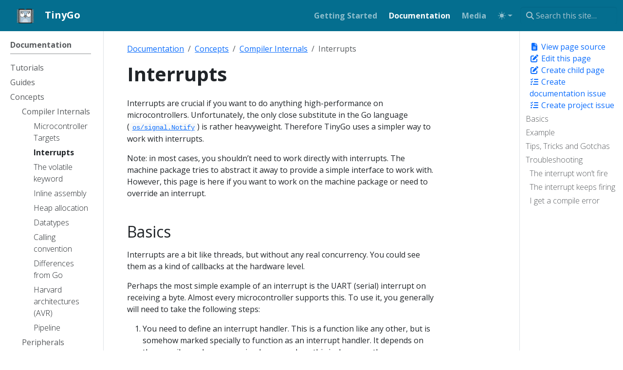

--- FILE ---
content_type: text/html; charset=UTF-8
request_url: https://tinygo.org/docs/concepts/compiler-internals/interrupts/
body_size: 20193
content:
<!doctype html>
<html itemscope itemtype="http://schema.org/WebPage" lang="en" class="no-js">
  <head>
    <meta charset="utf-8">
<meta name="viewport" content="width=device-width, initial-scale=1, shrink-to-fit=no">
<meta name="robots" content="index, follow">


<link rel="shortcut icon" href="/favicons/favicon.ico" >
<link rel="apple-touch-icon" href="/favicons/apple-touch-icon-180x180.png" sizes="180x180">
<link rel="icon" type="image/png" href="/favicons/favicon-16x16.png" sizes="16x16">
<link rel="icon" type="image/png" href="/favicons/favicon-32x32.png" sizes="32x32">
<link rel="icon" type="image/png" href="/favicons/android-36x36.png" sizes="36x36">
<link rel="icon" type="image/png" href="/favicons/android-48x48.png" sizes="48x48">
<link rel="icon" type="image/png" href="/favicons/android-72x72.png" sizes="72x72">
<link rel="icon" type="image/png" href="/favicons/android-96x96.png" sizes="96x96">
<link rel="icon" type="image/png" href="/favicons/android-144x144.png" sizes="144x144">
<link rel="icon" type="image/png" href="/favicons/android-192x192.png" sizes="192x192">

<title>Interrupts | TinyGo</title>
<meta name="description" content="Interrupts are crucial if you want to do anything high-performance on microcontrollers. Unfortunately, the only close substitute in the Go language (os/signal.Notify) is rather heavyweight. Therefore TinyGo uses a simpler way to work with interrupts.
Note: in most cases, you shouldn’t need to work directly with interrupts. The machine package tries to abstract it away to provide a simple interface to work with. However, this page is here if you want to work on the machine package or need to override an interrupt.">
<meta property="og:url" content="https://tinygo.org/docs/concepts/compiler-internals/interrupts/">
  <meta property="og:site_name" content="TinyGo">
  <meta property="og:title" content="Interrupts">
  <meta property="og:description" content="Interrupts are crucial if you want to do anything high-performance on microcontrollers. Unfortunately, the only close substitute in the Go language (os/signal.Notify) is rather heavyweight. Therefore TinyGo uses a simpler way to work with interrupts.
Note: in most cases, you shouldn’t need to work directly with interrupts. The machine package tries to abstract it away to provide a simple interface to work with. However, this page is here if you want to work on the machine package or need to override an interrupt.">
  <meta property="og:locale" content="en">
  <meta property="og:type" content="article">
    <meta property="article:section" content="docs">
    <meta property="article:modified_time" content="2024-01-06T19:39:18+01:00">

  <meta itemprop="name" content="Interrupts">
  <meta itemprop="description" content="Interrupts are crucial if you want to do anything high-performance on microcontrollers. Unfortunately, the only close substitute in the Go language (os/signal.Notify) is rather heavyweight. Therefore TinyGo uses a simpler way to work with interrupts.
Note: in most cases, you shouldn’t need to work directly with interrupts. The machine package tries to abstract it away to provide a simple interface to work with. However, this page is here if you want to work on the machine package or need to override an interrupt.">
  <meta itemprop="dateModified" content="2024-01-06T19:39:18+01:00">
  <meta itemprop="wordCount" content="1156">
  <meta name="twitter:card" content="summary">
  <meta name="twitter:title" content="Interrupts">
  <meta name="twitter:description" content="Interrupts are crucial if you want to do anything high-performance on microcontrollers. Unfortunately, the only close substitute in the Go language (os/signal.Notify) is rather heavyweight. Therefore TinyGo uses a simpler way to work with interrupts.
Note: in most cases, you shouldn’t need to work directly with interrupts. The machine package tries to abstract it away to provide a simple interface to work with. However, this page is here if you want to work on the machine package or need to override an interrupt.">
<link rel="preload" href="/scss/main.min.e90cb1bdeedb0096807b9592d043c101e5b0094c1e2709144f486f5b18d426a0.css" as="style" integrity="sha256-6Qyxve7bAJaAe5WS0EPBAeWwCUweJwkUT0hvWxjUJqA=" crossorigin="anonymous">
<link href="/scss/main.min.e90cb1bdeedb0096807b9592d043c101e5b0094c1e2709144f486f5b18d426a0.css" rel="stylesheet" integrity="sha256-6Qyxve7bAJaAe5WS0EPBAeWwCUweJwkUT0hvWxjUJqA=" crossorigin="anonymous">
<script
  src="https://code.jquery.com/jquery-3.7.1.min.js"
  integrity="sha512-v2CJ7UaYy4JwqLDIrZUI/4hqeoQieOmAZNXBeQyjo21dadnwR+8ZaIJVT8EE2iyI61OV8e6M8PP2/4hpQINQ/g=="
  crossorigin="anonymous"></script>
<link rel="stylesheet" href="https://cdn.jsdelivr.net/npm/docsearch.js@2/dist/cdn/docsearch.min.css" />

  </head>
  <body class="td-page">
    <header>
      <nav class="td-navbar js-navbar-scroll" data-bs-theme="dark">
<div class="container-fluid flex-column flex-md-row">
  <a class="navbar-brand" href="/"><span class="navbar-brand__logo navbar-logo"><svg id="Layer_1" xmlns="http://www.w3.org/2000/svg" xmlns:xlink="http://www.w3.org/1999/xlink" width="60" height="51" viewBox="0 0 60 51" enable-background="new 0 0 60 51"><image id="image0" width="60" height="51" x="0" y="0" href="[data-uri] AAB6JgAAgIQAAPoAAACA6AAAdTAAAOpgAAA6mAAAF3CculE8AAAABmJLR0QA/wD/AP+gvaeTAAAA CXBIWXMAABTqAAAU6gFxlYZXAAAAB3RJTUUH5QUEDAo1aJntewAAFoVJREFUaN61emlwW9eV5vf2 DQ/7QkIUQRDcRImULEVyRNqOVPESx7HkLMrIXeks1enqdieVlLsm+THzI5XqznRN1cxUT9LpTKZS cdp2u2O7rZTkKkujyIss2RZlS5ZEiaS4QBBIilgIkNgeH/Dw3p0fJGiCi2Spu49KBRR437nfd+65 555z7qOwsShut/s/OxyO77As6wdAAyC4e6Eymcwfs9nsVwFUNhgjuN3u1zwez8P3OgcAq1qtpnK5 3G+z2ez/BFBabyBb++L3+xGJRLBlyxaEQiH89Kc/fcDj8fzYbrfL9wBgtfTpun5Q07RX7XY7FhYW QFEURFFEPp+HLMsHPB5Pn91uF/6N84RYlv3x/Pz8uZ/85Ccnp6amcO3aNUSjUSQSCQAAc+bMGTz3 3HOwLMvu9/sjDMM8WCwWP0cI+RJN07tYdtEmhJB7/s9xnMTz/OdomvaWSiXdMAyYpum0LKvH5XL9 lc/n+682m817r/MAAEVRNZx8Q0MDxfN8IJfLNRcKBWZqaqpcqVQqp0+fBnXgwIH/HgqFvIqidNts thZJkjyCIHCDg4N47733IAgCLMsCTdNwOByQJOmezW+aJgzDyBNCsgBA07SbZVk7wzD3rHNhYQG5 XG4ZY7lcRn9/P3p6elCpVAxN07LFYvFmoVC4dvPmzTTb1tb2487OzpUWAk3TqK2sZVnw+/148skn 0dbWBkG4d6+jKAqEEDsA+6rf7llnuVzG+Pg4Xn/9daRSKQAAy7IQBAEcx3E2my3g9/sDhJA9giCA TSQSb8uy7JBluVkURZcgCAzHcXUgDx48iL6+Ppim+W8C9x8hdrsdDQ0NoGkav/nNb5Z/J4SgWq2i UqmYCwsL85qmTSYSiTn2pZdeetzj8UidnZ2bfD5ft8Ph2C3LcnB4eLiNEHI/x3Hw+/2wLOuuyRJC lj1n9efKMas/V4+50xw1L+Q4DuVyGVevXh0wTXNc1/VbuVzuQiqVGhoeHp7KZrMa63A4lGAwqDgc Do+iKH5FUTyyLPskSVJXg1oJiAJQNc0616+5J0VRoCgKNE2jWq2iXNaxoC2gpJWgaRoMwwAAcBwH SRQhKzbYFAWiKIJhmLqAtFpnzRi1BVi5FWsiSZKqKIqPpulKtVr1qarqCQaDOcuywB44cOBUW1ub Q5KkgCiKCsdxYFkW5XIZU1NT665YPp/H2++8g9TsLLxuNx7o74ff7wchBAzDQNM0TE9NYSI6gVuJ JIoLZZgWwPAiOF4ERdOL+iwTVaMC0yiDgQWHTcbmpk2ItEbQ0NgInueXDQkAk5NxRKM3IIkiurdu haIoa7yOoii0tbV1d3V1dVerVRiG8R1d17WFhYXkxMTEHOvxeO7z+/2gafqOAaQ28ZtvvYW8JaLn cwcxHRvHy6/9AYe/9mXwPI8LFy5geGwChJXgbwqj9TPbYHe6IUoyWI4HwzBAzWWX3LFqVKCVipib TWJ68gYuHz8FmQW292zFtm09kGUZZ86cwcDHg2gMd6I4NY2R0TF8/dDXbhtEaZqGKIoQBEFWVTU8 NzcXZoeGhn5QKpUaVVXtUVW1Q1GUgCAIgq7rDAButZJyWcetRAo7H/4KnG4vzKoBYln47XPPQbI5 4Ghowa6HvwqvvxEsx4GQmruRZZKffF8ExQsieEGCy+tHpKsH5bKOxGQMH186j4uXrqAx4MP12DQe +OLXUa2U0bg5jD8eeR6Tk3F0dHSuIarruqFpmlkulyulUilZKBTG8/n85Xg8PsN6PJ5fPPHEE3jq qae4QCDQ0tHRsdfhcLTHYrH7LMt6Yq3VGLAsg2wqgYmhS5iMjkFSFLCqH3sf/wr8wc0AITBNc80+ W3KTFd/rNgyIRWARAo7jEWrrQnOkC7fiUbx74ggYhsf8bArTN8ehOt3gBAHVanUNWcuycO7cuZOJ ROLjQqEwPjY2du7WrVs33njjjcoLL7wARlXVR+PxeH9/f/839uzZ8+0tW7Y8FYlE+miabksmkwLP 8+jr64Pb7QYhBCzLIpNJIz49g7buHbh28X2UigV0bd+FbCqBWzfHUcjNg+N5CJIM6i4i78rgVMjP 49bNKPJzGTjcXkzfjOL86f8Hu8sNEILsdBT9n90DQRBBURTm5ubw/vvvo1qt4r777mvcvXv39ubm 5vu7urr2dnd3bx8YGGiIx+MBdteuXa93dHSwLMvSDMMsR1en07khqL2f3YvRF1/E2ZNHYZVL2NLV hQbRhMvlBEBhJjGJc4MfwObdjB19+6HY1Lrgs5FemqZRLORw6YN3kJ2Owu92oKEhAL8qw7ajG4O0 gXIpj4nhK+htC8Hlcq8bcxwOh+rxeFTLsvyEkDbTNB+pVqtkdHTUYCuVSrZcLiuEEBsA6nZpXg2U ZVlgQNCx2YdDf/09tLe3o1AoAACCwSAAIJlM4OjRo3jn2Et44PGvweHybEi6pjeTSuDs8Vexra0Z f/bD76M1EoFhGEin0wgGgyCEYHDwCl544QVoWgmGYSwfixvhXUpnUalUipVKpcTouv5GOp0+Mjc3 N5DL5eLakkSj0ers7Ky60qVrQeu1115DT08PvvvdP0drays+uvAR/umF5/Hz//33aGrajNbWVths Ntx3306YZQ3vvH0KzW3dYDYAR1EUFkpFnH79X/D5/t14+uk/QXMohMnJSZx5/wP83d/9DPF4DPv2 7UcoFMKDDz6IK1cuY2JiApFIBDRNL7t0pVKBKIozoihOptPpoampqePj4+O/HRwc/PuhoaFfsd// /veHn3nmGfA8P9zb23s5EAjcb7PZwrFYrIcQ0rga2MDAAJxOJ5566svweDzQNA3PP/88CEVjYmIC Z8+ewcMPP7wU4GgcPHgQE9EoRi5/hN77H4RlmmtWmaIoXD7/LraEN+ELX3gcTqcTFEXh2LGjeO0P f0AyMYOqYaBUKsHpdMJut+Mv//IZ/Oxnf4vx8TF0dW2pW9VYLHaVZdmrmqbFUqnUwODg4Limadlf //rXhD158uQ/Pvvss15FUboURWmSJMkhCALtcrlw9uzZOmDFYhGjo6P4xjf+FG63e/FI4XkIPIdX XnkFHMehtbW17hmWZXHwwJP4H//wf9G1/TPg+LXnZiE/j8zUBA5/9ztwOByglxKTcDiM2WQClXIZ /f19sNlsK/cpDhw4iGPHjqK9vWP5d5qmsXv37ke2b9/+SKVSsRYWFvKPPvrodKFQGDlx4kSKDYfD z6xXLa3eyzRNY3JyEk6nEy0tLeB5HgDA8zyeffav4XS6oKoqvvSlJ9cQCodb4bHLyKSTaGwK1QUa iqaRmIwh6HNjU1PTsl4A+OIXn4DP50c+n8fevXvX7NcdO3bg6NE/IJvN1nkNwzBgWRY0TdOSJDnd breTELKVpmmwk5OTR3med8uyHJZl2ScIgrBy0pWSSMygqakJsizXTdDaGsHf/M3fbhg8eJ7H5mAj 5jIpBDe31BMGkEnNINK0CbIsL69u7bn+/v4N9SqKgsbGIFKpJCSpvjFjWRYMw0C5XC6XSqXZUql0 Y3JyMsO++uqrXwXAb9u2LRAMBrvcbvceRVFaRkZGOgghdbMVi0U0NDSAZdm7qmgAwG5XkUgtYFW2 AUIAvVSAPezH3TYCKIqCx+NZahMpS/oILl269J6u66Oapt2cn58/PzU1dX1wcDABoMyGw+FAQ0OD GggE2p1OZ6/dbt8my7IvmUx65+fnV4Ej91ywG9Uq6CVCdRUOBYCiYFrmXesEFjM/y6rH43K5vD6f z9B1XRVF0RQEgZdlWUilUjl2//7970YiEVkURY8gCDzLsmAYBsViEbFYrE6RoijI5/OoVqt3VbcS QpBKz8Lmi6BarSCbTsIyTdhdHsg2FaJsQyabhWEYd10P5/M5yPIn7kxRFFpaWjojkUinaZqoVqtf K5fLhq7rmYmJiRKrqmrE5XItV0sra87V4vf7MTExAU3T4HA4PrUL5nI5TCdSaNu0FUee+wfcunEd AIHq9uNLT/85PP4gbgyfQ6FQgN1u/9R6DcNAIpHAnj17YBj1eXWNx1K5y0mS1KCqKthr1679WS6X 89nt9l5VVbfYbLYmURRFTdM4AGJNgWVZaGrajIGBc0gmk3A4HFBV9VMBGxg4Bwh2zExGce2jMwiH QuA4DtHoCN5541/xwKNfRnq+iLGxUXi93roVu53E43EUCnn4fP662l3TNL1QKBjlclkvFou38vn8 SC6Xuzw9PZ1k3W73b/ft24dvf/vbjMvlaunu7u5zOp2tsVhsFyGk7oxxuVxwuz344IP3EQgEwLLs HbuYyUQCrx8/CefmLgydO4nQpgDS6RQ4jseOrR1o9vO49N5J+De34Y3jJxAOh7FpU9Mdm4WEEJw6 9Uc0N7fUYbAsCwMDAyeTyeTFfD4fHRkZ+SCdTsdefPHF6rFjx8Amk8mnT5065f3e9763XVXVblVV m0VRVK9evcp9+OGHdZPQNA3VbsfRY8fQ3b0VHR0dcLlca46pmqTTKfz8l7+Es6kDmZk4wn47tj60 EyzLgOc4NDc1QuR5/NNrx+HybUd0KIGXX34Fhw8fRmNjIwRB2HB7fXzxIs6dO4dvfetbsCyrDuPu 3bsf2bZt2z5d14sPPvhgPJfLDR8/fvxyMplMsb29vf/c2dlJMQyzvI9pmoaiKOtatVKuINjWg395 9V/x9KGvIhJpg91uh6qqy4mBri/gwoULePnV1yA3tOK+3f14/flfIuCVl3tWc/OLwc/jdsIyTciK DX2PHMDZE0fwq1/9CgcPHEB3dzccTmfd2QwAw0ND+F8//zmsanXN+QsAiqJIDodDUlXV7vV6g5Zl fdY0TVy/fp2wmqbFi8WiIgiCi+d5plYibuRGC+Uytu7qg1k18Lt/fhltLU1oCYVgs9lgWRbS6TTG ozHkdAtbdj2EUFsXKIpCqLMHF868gYFLQ1BsjkUiFIXpRArh7p3YFIqA43nsf/Iwrpw/g1/8+jcI bWrA1u4t2Ny0GZIsoVgsYnh4BBeuXENo216kY0OoGgbWS5Rq3UzTNFGpVExd1+c1TSuxb7311kNj Y2Muv9/f6XQ6t6uq2itJki8ej/sIIa2rlVQqFXA8j7buXgQ2NSM2NoQPh2/CMCpgOR52lxctO/fD 39gEluNByGLXo/f+h+BpaMJ7x1/FU088BqfThVQ6heuJEj7zwOeXjWx3ubH3809gLrMb8YlRvHtx BPqZ8wAhYDkenoYm9D1xGLKiInXjGqpmdQ3ReDwetdvt6XK5nC4UClez2ezlRCIxMj09nWWj0Wic oqiZcDicDoVCKY/Hk1cUpTWVSnWtJmxZFoyqCY4XQCwLdqcHO+5/aLFDRQiw1L6ttVgty1xOVBiG RSjShWioHWOjo1DtKqZuJRHZ/fBS8vBJFcWwLLyBILyBIEzThFmtAiBgWG552ywsaCCgYJrWmtVN pVJTU1NTI5qmRbPZ7IexWGw0Go2mCCEV9tChQy/86Ec/8iuKEpFluUEURYXnedhsNrz77rtrrGea FhimlsST+iyHkLq7zrrmOyEgINj5wMO4ePYUbkZn0NKxFYFNzSBk424IwzB153Ity6MpCqAoWKsy NIqisHPnzod6e3sfMgwDuq5rpVIpWSqVxg8dOpRkm5ubv9He3l6nsBa81uwLy4JFrMXAg7sUigIh FuxON/Y/+Z/q0tS7za4W1dEAKBCLrFtf12KRIAiyw+EIAwibpgn2xo0bv6Moymez2dplWQ5KkqTw PE+tDPUrjWFZiwa5l2vr1bcEq686707Z4odF1uJcEayIruulUqmUKBaLozdu3EixR44c+Q5FUUww GPS2trZ2eL3e+1VVbR0dHe22LOtzdYSxtBr03b0MsMjrzuPvhji15NKrCxnLsnDx4sV3isXicKlU is7Ozp6fmJgYm56eThNCqmx7e3t4//79bp/P17UUpXtkWfYWi0Xf6OjoKuCLe3TRnT4t2UVADE2D Y2nwLAOGXsxzTcuCUbVQqZqomtZdufZieFx06dWGCAaD4ZaWFpuu62Gfz9cQCASupNPpofb29gy7 b9++0+3t7YogCE6O4+ilTgHm5uYwNja2LvhP22OuEbVJHGwiD55lQNP1z1qEwKhaKOoVFLQKzDu0 c1cwWzLa2qC1adOmUHNzc2jJtb9QLpetSqWSGxsbK7KSJAUVRWFWZlp3nPAOf66RFTgWblWExG/c MKApCgLHgGdFiByLTF6DYd6ZdA2ntc6xtPLvDMNAFEWaZVmXJEl29sqVK1/PZrN+u92+3W63b1VV NSSKolooFAQA9XkbWelOtxeRZ+FzyOBZZvnRjZ4iSwAVkQMhEtJ5DZZ1e/emKApY6pGvlkKhoM3P z5d1XS8Wi8WbuVxuKJfLXZqenk6ygUDgyGOPPYZvfvObrNvtbtmyZctep9MZicViO1dXSzXE5DYB iBACjmXgtUvLZO/kFCv/pogcFio88lr5tkaqkV4dpS3LwkcfffRmJpO5mMvlJq5fv34ulUrFfv/7 3xtHjhwBm8lk/uLtt9/2/vCHP9yuqmqXzWYLiqIoXLlyhTt//vz60DbgWws6TkWAwG18I7CxsRZJ 2GUeWtlA1bTqL9/WIbw6aNE0jT179jza29u7v1wul/ft2zeTz+dHT5w4cTmTySTZbdu2/Z/Ozk7Q NL1clVAUtW4RXpv6disscgwUkcO9SI0bzzIQeRbFhcodBlPrYpFlWVAURZAkyeZyuTyEkG2maX7F 4XCAzefzI9ls1iaKolcQBJHjuI1bLEu5MtZp4tVWVxF5MDR9R3e8PXEKIrdI+LZHFUXd9ngnhGAp vSzruj6bz+cL7Jtvvrnv6tWrakNDQ8TtdveoqrpTkqSGaDTaSAjpWrsCG3ctaZqCxC+68r2SrQnP 0qApCha5LaN1SUaj0RFZlmd0XU/k8/nLmUxm8NatW2PpdDrPxuPxTDweL+7cuROmabKGYdhFUazk crk1PRYK1KJRSW396ifkGBos8+mTktsJyzJgGBpWdYP27eKrBeuufi6Xy2YymXi5XJ6cm5sbnpmZ Gb948eIMAJ09fPjw0XA47JJlOSTLslcQBJ7jOEiShNOnTy8SrSml8AnhtXzBMTTuJS1elzBNgWdp GNWN+9W1QqduUSgKO3bs6Ovt7e1bunkwNE3LPPbYY7EbN25k2WAw+MWWlpY1d0s1MU0TmqYtvaq0 +O+T5L8eAMPQ91YIrCMURUHgWJR0Y63nUliut2uZ4cLCAkzzE+PQNA2O48DzPKeqagMhpKFcLoON RqO/sCzLoyjKFkVRmiVJcvI8z9QerlarOHHiBBwOB7xez2LPC4sX4oRaiYSAJgSmWQXIpykVyB3H 0bDAUEtjV0nVqgKWCYZhcPPmTZw4cWL5nY+lSgmGYVgLCwvzxWJxslAojMTj8RS1FAXpQCDg6ujo aPb7/d2yLPsHBwc/axjG10VRhGmacDqdaGpqQiKRgL+xCYIoroFBUxTojQLnpyiu1gwhBOsljhQA 07IwFYvC5/UgmUxifn4eDMNA13VwHPdKT0/POV3X06lUanh0dPTmzMzMHCHEZJdyTovn+QzLspnN mzd/3NPTg5deeunx1tbWJ0VRlBiGQT6fx9WrV0FRFGZnZ+/RUf99haIozGUzyzkzAFQqlYWRkZHf /eAHPzh+7do1ZLNZ8Dz/ya3KbfSpHo/nv6x4I/7fKRz9hwmpvRGfyWT+G4DieoP+P3X284K/8yLU AAAAJXRFWHRkYXRlOmNyZWF0ZQAyMDIxLTA1LTA0VDEyOjEwOjUzKzAwOjAwtNpcCwAAACV0RVh0 ZGF0ZTptb2RpZnkAMjAyMS0wNS0wNFQxMjoxMDo1MyswMDowMMWH5LcAAAAASUVORK5CYII="/></svg></span><span class="navbar-brand__name">TinyGo</span></a>
  <div class="td-navbar-nav-scroll ms-md-auto" id="main_navbar">
    <ul class="navbar-nav">
      <li class="nav-item">
        <a class="nav-link" href="/getting-started/"><span>Getting Started</span></a>
      </li>
      <li class="nav-item">
        <a class="nav-link active" href="/docs/"><span>Documentation</span></a>
      </li>
      <li class="nav-item">
        <a class="nav-link" href="/media/"><span>Media</span></a>
      </li>
      <li class="td-light-dark-menu nav-item dropdown">
        <svg xmlns="http://www.w3.org/2000/svg" class="d-none">
  <symbol id="check2" viewBox="0 0 16 16">
    <path d="M13.854 3.646a.5.5 0 0 1 0 .708l-7 7a.5.5 0 0 1-.708 0l-3.5-3.5a.5.5 0 1 1 .708-.708L6.5 10.293l6.646-6.647a.5.5 0 0 1 .708 0z"/>
  </symbol>
  <symbol id="circle-half" viewBox="0 0 16 16">
    <path d="M8 15A7 7 0 1 0 8 1v14zm0 1A8 8 0 1 1 8 0a8 8 0 0 1 0 16z"/>
  </symbol>
  <symbol id="moon-stars-fill" viewBox="0 0 16 16">
    <path d="M6 .278a.768.768 0 0 1 .08.858 7.208 7.208 0 0 0-.878 3.46c0 4.021 3.278 7.277 7.318 7.277.527 0 1.04-.055 1.533-.16a.787.787 0 0 1 .81.316.733.733 0 0 1-.031.893A8.349 8.349 0 0 1 8.344 16C3.734 16 0 12.286 0 7.71 0 4.266 2.114 1.312 5.124.06A.752.752 0 0 1 6 .278z"/>
    <path d="M10.794 3.148a.217.217 0 0 1 .412 0l.387 1.162c.173.518.579.924 1.097 1.097l1.162.387a.217.217 0 0 1 0 .412l-1.162.387a1.734 1.734 0 0 0-1.097 1.097l-.387 1.162a.217.217 0 0 1-.412 0l-.387-1.162A1.734 1.734 0 0 0 9.31 6.593l-1.162-.387a.217.217 0 0 1 0-.412l1.162-.387a1.734 1.734 0 0 0 1.097-1.097l.387-1.162zM13.863.099a.145.145 0 0 1 .274 0l.258.774c.115.346.386.617.732.732l.774.258a.145.145 0 0 1 0 .274l-.774.258a1.156 1.156 0 0 0-.732.732l-.258.774a.145.145 0 0 1-.274 0l-.258-.774a1.156 1.156 0 0 0-.732-.732l-.774-.258a.145.145 0 0 1 0-.274l.774-.258c.346-.115.617-.386.732-.732L13.863.1z"/>
  </symbol>
  <symbol id="sun-fill" viewBox="0 0 16 16">
    <path d="M8 12a4 4 0 1 0 0-8 4 4 0 0 0 0 8zM8 0a.5.5 0 0 1 .5.5v2a.5.5 0 0 1-1 0v-2A.5.5 0 0 1 8 0zm0 13a.5.5 0 0 1 .5.5v2a.5.5 0 0 1-1 0v-2A.5.5 0 0 1 8 13zm8-5a.5.5 0 0 1-.5.5h-2a.5.5 0 0 1 0-1h2a.5.5 0 0 1 .5.5zM3 8a.5.5 0 0 1-.5.5h-2a.5.5 0 0 1 0-1h2A.5.5 0 0 1 3 8zm10.657-5.657a.5.5 0 0 1 0 .707l-1.414 1.415a.5.5 0 1 1-.707-.708l1.414-1.414a.5.5 0 0 1 .707 0zm-9.193 9.193a.5.5 0 0 1 0 .707L3.05 13.657a.5.5 0 0 1-.707-.707l1.414-1.414a.5.5 0 0 1 .707 0zm9.193 2.121a.5.5 0 0 1-.707 0l-1.414-1.414a.5.5 0 0 1 .707-.707l1.414 1.414a.5.5 0 0 1 0 .707zM4.464 4.465a.5.5 0 0 1-.707 0L2.343 3.05a.5.5 0 1 1 .707-.707l1.414 1.414a.5.5 0 0 1 0 .708z"/>
  </symbol>
</svg>

<button class="btn btn-link nav-link dropdown-toggle d-flex align-items-center"
        id="bd-theme"
        type="button"
        aria-expanded="false"
        data-bs-toggle="dropdown"
        data-bs-display="static"
        aria-label="Toggle theme (auto)">
  <svg class="bi my-1 theme-icon-active"><use href="#circle-half"></use></svg>
</button>
<ul class="dropdown-menu dropdown-menu-end" aria-labelledby="bd-theme-text">
  <li>
    <button type="button" class="dropdown-item d-flex align-items-center" data-bs-theme-value="light" aria-pressed="false">
      <svg class="bi me-2 opacity-50"><use href="#sun-fill"></use></svg>
      Light
      <svg class="bi ms-auto d-none"><use href="#check2"></use></svg>
    </button>
  </li>
  <li>
    <button type="button" class="dropdown-item d-flex align-items-center" data-bs-theme-value="dark" aria-pressed="false">
      <svg class="bi me-2 opacity-50"><use href="#moon-stars-fill"></use></svg>
      Dark
      <svg class="bi ms-auto d-none"><use href="#check2"></use></svg>
    </button>
  </li>
  <li>
    <button type="button" class="dropdown-item d-flex align-items-center active" data-bs-theme-value="auto" aria-pressed="true">
      <svg class="bi me-2 opacity-50"><use href="#circle-half"></use></svg>
      Auto
      <svg class="bi ms-auto d-none"><use href="#check2"></use></svg>
    </button>
  </li>
</ul>

      </li>
      </ul>
  </div>
  <div class="d-none d-lg-block">
    <div class="td-search">
  <div class="td-search__icon"></div>
  <input type="search" class="td-search__input form-control td-search-input" placeholder="Search this site…" aria-label="Search this site…" autocomplete="off">
</div>
  </div>
</div>
</nav>
    </header>
    <div class="container-fluid td-outer">
      <div class="td-main">
        <div class="row flex-xl-nowrap">
          <aside class="col-12 col-md-3 col-xl-2 td-sidebar d-print-none">
            <div id="td-sidebar-menu" class="td-sidebar__inner">
  <div id="content-mobile">
  <form class="td-sidebar__search d-flex align-items-center">
    <div class="td-search">
  <div class="td-search__icon"></div>
  <input type="search" class="td-search__input form-control td-search-input" placeholder="Search this site…" aria-label="Search this site…" autocomplete="off">
</div>
    <button class="btn btn-link td-sidebar__toggle d-md-none p-0 ms-3 fas fa-bars" type="button" data-bs-toggle="collapse" data-bs-target="#td-section-nav" aria-controls="td-section-nav" aria-expanded="false" aria-label="Toggle section navigation">
    </button>
  </form>
  </div>
  <div id="content-desktop"></div>
  <nav class="td-sidebar-nav collapse td-sidebar-nav--search-disabled" id="td-section-nav">
    <ul class="td-sidebar-nav__section pe-md-3 ul-0">
      <li class="td-sidebar-nav__section-title td-sidebar-nav__section with-child active-path" id="m-docs-li">
  <a href="/docs/" class="align-left ps-0 td-sidebar-link td-sidebar-link__section tree-root" id="m-docs"><span class="">Documentation</span></a>
  <ul class="ul-1">
    <li class="td-sidebar-nav__section-title td-sidebar-nav__section with-child" id="m-docstutorials-li">
  <a href="/docs/tutorials/" class="align-left ps-0 td-sidebar-link td-sidebar-link__section" id="m-docstutorials"><span class="">Tutorials</span></a>
  <ul class="ul-2 foldable">
    <li class="td-sidebar-nav__section-title td-sidebar-nav__section without-child collapse" id="m-docstutorialsblinky-li">
  <a href="/docs/tutorials/blinky/" class="align-left ps-0 td-sidebar-link td-sidebar-link__page" id="m-docstutorialsblinky"><span class="">Blinking LED</span></a>
</li><li class="td-sidebar-nav__section-title td-sidebar-nav__section without-child collapse" id="m-docstutorialspwm-li">
  <a href="/docs/tutorials/pwm/" class="align-left ps-0 td-sidebar-link td-sidebar-link__page" id="m-docstutorialspwm"><span class="">Using PWM</span></a>
</li><li class="td-sidebar-nav__section-title td-sidebar-nav__section without-child collapse" id="m-docstutorialsserialmonitor-li">
  <a href="/docs/tutorials/serialmonitor/" class="align-left ps-0 td-sidebar-link td-sidebar-link__page" id="m-docstutorialsserialmonitor"><span class="">Serial Monitor</span></a>
</li><li class="td-sidebar-nav__section-title td-sidebar-nav__section without-child collapse" id="m-docstutorialsgdb-li">
  <a href="/docs/tutorials/gdb/" class="align-left ps-0 td-sidebar-link td-sidebar-link__page" id="m-docstutorialsgdb"><span class="">GDB</span></a>
</li>
  </ul>
</li><li class="td-sidebar-nav__section-title td-sidebar-nav__section with-child" id="m-docsguides-li">
  <a href="/docs/guides/" class="align-left ps-0 td-sidebar-link td-sidebar-link__section" id="m-docsguides"><span class="">Guides</span></a>
  <ul class="ul-2 foldable">
    <li class="td-sidebar-nav__section-title td-sidebar-nav__section with-child collapse" id="m-docsguidesbuild-li">
  <a href="/docs/guides/build/" class="align-left ps-0 td-sidebar-link td-sidebar-link__section" id="m-docsguidesbuild"><span class="">Build from source</span></a>
  <ul class="ul-3 foldable">
    <li class="td-sidebar-nav__section-title td-sidebar-nav__section without-child collapse" id="m-docsguidesbuildbring-your-own-llvm-li">
  <a href="/docs/guides/build/bring-your-own-llvm/" class="align-left ps-0 td-sidebar-link td-sidebar-link__page" id="m-docsguidesbuildbring-your-own-llvm"><span class="">Build with system-installed LLVM</span></a>
</li><li class="td-sidebar-nav__section-title td-sidebar-nav__section without-child collapse" id="m-docsguidesbuildmanual-llvm-li">
  <a href="/docs/guides/build/manual-llvm/" class="align-left ps-0 td-sidebar-link td-sidebar-link__page" id="m-docsguidesbuildmanual-llvm"><span class="">Manual LLVM build</span></a>
</li><li class="td-sidebar-nav__section-title td-sidebar-nav__section without-child collapse" id="m-docsguidesbuildadditional-requirements-li">
  <a href="/docs/guides/build/additional-requirements/" class="align-left ps-0 td-sidebar-link td-sidebar-link__page" id="m-docsguidesbuildadditional-requirements"><span class="">Additional requirements</span></a>
</li>
  </ul>
</li><li class="td-sidebar-nav__section-title td-sidebar-nav__section with-child collapse" id="m-docsguidesembedded-li">
  <a href="/docs/guides/embedded/" class="align-left ps-0 td-sidebar-link td-sidebar-link__section" id="m-docsguidesembedded"><span class="">Embedded</span></a>
  <ul class="ul-3 foldable">
    <li class="td-sidebar-nav__section-title td-sidebar-nav__section without-child collapse" id="m-docsguidesembeddedresources-li">
  <a href="/docs/guides/embedded/resources/" class="align-left ps-0 td-sidebar-link td-sidebar-link__page" id="m-docsguidesembeddedresources"><span class="">Resources</span></a>
</li>
  </ul>
</li><li class="td-sidebar-nav__section-title td-sidebar-nav__section with-child collapse" id="m-docsguideswebassembly-li">
  <a href="/docs/guides/webassembly/" class="align-left ps-0 td-sidebar-link td-sidebar-link__section" id="m-docsguideswebassembly"><span class="">WebAssembly</span></a>
  <ul class="ul-3 foldable">
    <li class="td-sidebar-nav__section-title td-sidebar-nav__section without-child collapse" id="m-docsguideswebassemblywasi-li">
  <a href="/docs/guides/webassembly/wasi/" class="align-left ps-0 td-sidebar-link td-sidebar-link__page" id="m-docsguideswebassemblywasi"><span class="">Using WASI</span></a>
</li><li class="td-sidebar-nav__section-title td-sidebar-nav__section without-child collapse" id="m-docsguideswebassemblywasm-li">
  <a href="/docs/guides/webassembly/wasm/" class="align-left ps-0 td-sidebar-link td-sidebar-link__page" id="m-docsguideswebassemblywasm"><span class="">Using WASM</span></a>
</li><li class="td-sidebar-nav__section-title td-sidebar-nav__section without-child collapse" id="m-docsguideswebassemblyresources-li">
  <a href="/docs/guides/webassembly/resources/" class="align-left ps-0 td-sidebar-link td-sidebar-link__page" id="m-docsguideswebassemblyresources"><span class="">Additional Resources</span></a>
</li>
  </ul>
</li><li class="td-sidebar-nav__section-title td-sidebar-nav__section without-child collapse" id="m-docsguideslinux-li">
  <a href="/docs/guides/linux/" class="align-left ps-0 td-sidebar-link td-sidebar-link__page" id="m-docsguideslinux"><span class="">Linux support</span></a>
</li><li class="td-sidebar-nav__section-title td-sidebar-nav__section without-child collapse" id="m-docsguidesmacos-li">
  <a href="/docs/guides/macos/" class="align-left ps-0 td-sidebar-link td-sidebar-link__page" id="m-docsguidesmacos"><span class="">macOS support</span></a>
</li><li class="td-sidebar-nav__section-title td-sidebar-nav__section without-child collapse" id="m-docsguidestips-n-tricks-li">
  <a href="/docs/guides/tips-n-tricks/" class="align-left ps-0 td-sidebar-link td-sidebar-link__page" id="m-docsguidestips-n-tricks"><span class="">Tips, Tricks and Gotchas</span></a>
</li><li class="td-sidebar-nav__section-title td-sidebar-nav__section without-child collapse" id="m-docsguideswindows-li">
  <a href="/docs/guides/windows/" class="align-left ps-0 td-sidebar-link td-sidebar-link__page" id="m-docsguideswindows"><span class="">Windows support</span></a>
</li><li class="td-sidebar-nav__section-title td-sidebar-nav__section with-child collapse" id="m-docsguidescontributing-li">
  <a href="/docs/guides/contributing/" class="align-left ps-0 td-sidebar-link td-sidebar-link__section" id="m-docsguidescontributing"><span class="">Contributing</span></a>
  <ul class="ul-3 foldable">
    <li class="td-sidebar-nav__section-title td-sidebar-nav__section without-child collapse" id="m-docsguidescontributingboards-li">
  <a href="/docs/guides/contributing/boards/" class="align-left ps-0 td-sidebar-link td-sidebar-link__page" id="m-docsguidescontributingboards"><span class="">Adding runtime support for new processors</span></a>
</li><li class="td-sidebar-nav__section-title td-sidebar-nav__section without-child collapse" id="m-docsguidescontributingorganization-li">
  <a href="/docs/guides/contributing/organization/" class="align-left ps-0 td-sidebar-link td-sidebar-link__page" id="m-docsguidescontributingorganization"><span class="">Package organization</span></a>
</li>
  </ul>
</li><li class="td-sidebar-nav__section-title td-sidebar-nav__section with-child collapse" id="m-docsguideside-integration-li">
  <a href="/docs/guides/ide-integration/" class="align-left ps-0 td-sidebar-link td-sidebar-link__section" id="m-docsguideside-integration"><span class="">IDE Integration</span></a>
  <ul class="ul-3 foldable">
    <li class="td-sidebar-nav__section-title td-sidebar-nav__section without-child collapse" id="m-docsguideside-integrationvim-neovim-li">
  <a href="/docs/guides/ide-integration/vim-neovim/" class="align-left ps-0 td-sidebar-link td-sidebar-link__page" id="m-docsguideside-integrationvim-neovim"><span class="">Vim and Neovim</span></a>
</li><li class="td-sidebar-nav__section-title td-sidebar-nav__section without-child collapse" id="m-docsguideside-integrationvscode-li">
  <a href="/docs/guides/ide-integration/vscode/" class="align-left ps-0 td-sidebar-link td-sidebar-link__page" id="m-docsguideside-integrationvscode"><span class="">VS Code</span></a>
</li><li class="td-sidebar-nav__section-title td-sidebar-nav__section without-child collapse" id="m-docsguideside-integrationintellij-li">
  <a href="/docs/guides/ide-integration/intellij/" class="align-left ps-0 td-sidebar-link td-sidebar-link__page" id="m-docsguideside-integrationintellij"><span class="">IntelliJ IDEA</span></a>
</li><li class="td-sidebar-nav__section-title td-sidebar-nav__section without-child collapse" id="m-docsguideside-integrationother-li">
  <a href="/docs/guides/ide-integration/other/" class="align-left ps-0 td-sidebar-link td-sidebar-link__page" id="m-docsguideside-integrationother"><span class="">Other IDEs</span></a>
</li>
  </ul>
</li><li class="td-sidebar-nav__section-title td-sidebar-nav__section without-child collapse" id="m-docsguidesdebugging-li">
  <a href="/docs/guides/debugging/" class="align-left ps-0 td-sidebar-link td-sidebar-link__page" id="m-docsguidesdebugging"><span class="">Debugging</span></a>
</li><li class="td-sidebar-nav__section-title td-sidebar-nav__section without-child collapse" id="m-docsguidesdriver-design-li">
  <a href="/docs/guides/driver-design/" class="align-left ps-0 td-sidebar-link td-sidebar-link__page" id="m-docsguidesdriver-design"><span class="">Driver Design and Development</span></a>
</li><li class="td-sidebar-nav__section-title td-sidebar-nav__section without-child collapse" id="m-docsguidesoptimizing-binaries-li">
  <a href="/docs/guides/optimizing-binaries/" class="align-left ps-0 td-sidebar-link td-sidebar-link__page" id="m-docsguidesoptimizing-binaries"><span class="">Optimizing binaries</span></a>
</li><li class="td-sidebar-nav__section-title td-sidebar-nav__section without-child collapse" id="m-docsguidestinygo-flash-errors-li">
  <a href="/docs/guides/tinygo-flash-errors/" class="align-left ps-0 td-sidebar-link td-sidebar-link__page" id="m-docsguidestinygo-flash-errors"><span class="">Tinygo flash errors</span></a>
</li><li class="td-sidebar-nav__section-title td-sidebar-nav__section without-child collapse" id="m-docsguidescompatibility-li">
  <a href="/docs/guides/compatibility/" class="align-left ps-0 td-sidebar-link td-sidebar-link__page" id="m-docsguidescompatibility"><span class="">Porting code to TinyGo</span></a>
</li>
  </ul>
</li><li class="td-sidebar-nav__section-title td-sidebar-nav__section with-child active-path" id="m-docsconcepts-li">
  <a href="/docs/concepts/" class="align-left ps-0 td-sidebar-link td-sidebar-link__section" id="m-docsconcepts"><span class="">Concepts</span></a>
  <ul class="ul-2 foldable">
    <li class="td-sidebar-nav__section-title td-sidebar-nav__section with-child active-path" id="m-docsconceptscompiler-internals-li">
  <a href="/docs/concepts/compiler-internals/" class="align-left ps-0 td-sidebar-link td-sidebar-link__section" id="m-docsconceptscompiler-internals"><span class="">Compiler Internals</span></a>
  <ul class="ul-3 foldable">
    <li class="td-sidebar-nav__section-title td-sidebar-nav__section without-child" id="m-docsconceptscompiler-internalsmicrocontrollers-li">
  <a href="/docs/concepts/compiler-internals/microcontrollers/" class="align-left ps-0 td-sidebar-link td-sidebar-link__page" id="m-docsconceptscompiler-internalsmicrocontrollers"><span class="">Microcontroller Targets</span></a>
</li><li class="td-sidebar-nav__section-title td-sidebar-nav__section without-child active-path" id="m-docsconceptscompiler-internalsinterrupts-li">
  <a href="/docs/concepts/compiler-internals/interrupts/" class="align-left ps-0 active td-sidebar-link td-sidebar-link__page" id="m-docsconceptscompiler-internalsinterrupts"><span class="td-sidebar-nav-active-item">Interrupts</span></a>
</li><li class="td-sidebar-nav__section-title td-sidebar-nav__section without-child" id="m-docsconceptscompiler-internalsvolatile-li">
  <a href="/docs/concepts/compiler-internals/volatile/" class="align-left ps-0 td-sidebar-link td-sidebar-link__page" id="m-docsconceptscompiler-internalsvolatile"><span class="">The volatile keyword</span></a>
</li><li class="td-sidebar-nav__section-title td-sidebar-nav__section without-child" id="m-docsconceptscompiler-internalsinline-assembly-li">
  <a href="/docs/concepts/compiler-internals/inline-assembly/" class="align-left ps-0 td-sidebar-link td-sidebar-link__page" id="m-docsconceptscompiler-internalsinline-assembly"><span class="">Inline assembly</span></a>
</li><li class="td-sidebar-nav__section-title td-sidebar-nav__section without-child" id="m-docsconceptscompiler-internalsheap-allocation-li">
  <a href="/docs/concepts/compiler-internals/heap-allocation/" class="align-left ps-0 td-sidebar-link td-sidebar-link__page" id="m-docsconceptscompiler-internalsheap-allocation"><span class="">Heap allocation</span></a>
</li><li class="td-sidebar-nav__section-title td-sidebar-nav__section without-child" id="m-docsconceptscompiler-internalsdatatypes-li">
  <a href="/docs/concepts/compiler-internals/datatypes/" class="align-left ps-0 td-sidebar-link td-sidebar-link__page" id="m-docsconceptscompiler-internalsdatatypes"><span class="">Datatypes</span></a>
</li><li class="td-sidebar-nav__section-title td-sidebar-nav__section without-child" id="m-docsconceptscompiler-internalscalling-convention-li">
  <a href="/docs/concepts/compiler-internals/calling-convention/" class="align-left ps-0 td-sidebar-link td-sidebar-link__page" id="m-docsconceptscompiler-internalscalling-convention"><span class="">Calling convention</span></a>
</li><li class="td-sidebar-nav__section-title td-sidebar-nav__section without-child" id="m-docsconceptscompiler-internalsdifferences-from-go-li">
  <a href="/docs/concepts/compiler-internals/differences-from-go/" class="align-left ps-0 td-sidebar-link td-sidebar-link__page" id="m-docsconceptscompiler-internalsdifferences-from-go"><span class="">Differences from Go</span></a>
</li><li class="td-sidebar-nav__section-title td-sidebar-nav__section without-child" id="m-docsconceptscompiler-internalsharvard-arch-li">
  <a href="/docs/concepts/compiler-internals/harvard-arch/" class="align-left ps-0 td-sidebar-link td-sidebar-link__page" id="m-docsconceptscompiler-internalsharvard-arch"><span class="">Harvard architectures (AVR)</span></a>
</li><li class="td-sidebar-nav__section-title td-sidebar-nav__section without-child" id="m-docsconceptscompiler-internalspipeline-li">
  <a href="/docs/concepts/compiler-internals/pipeline/" class="align-left ps-0 td-sidebar-link td-sidebar-link__page" id="m-docsconceptscompiler-internalspipeline"><span class="">Pipeline</span></a>
</li>
  </ul>
</li><li class="td-sidebar-nav__section-title td-sidebar-nav__section with-child" id="m-docsconceptsperipherals-li">
  <a href="/docs/concepts/peripherals/" class="align-left ps-0 td-sidebar-link td-sidebar-link__section" id="m-docsconceptsperipherals"><span class="">Peripherals</span></a>
  <ul class="ul-3 foldable">
    <li class="td-sidebar-nav__section-title td-sidebar-nav__section without-child collapse" id="m-docsconceptsperipheralsgpio-li">
  <a href="/docs/concepts/peripherals/gpio/" class="align-left ps-0 td-sidebar-link td-sidebar-link__page" id="m-docsconceptsperipheralsgpio"><span class="">GPIO</span></a>
</li><li class="td-sidebar-nav__section-title td-sidebar-nav__section without-child collapse" id="m-docsconceptsperipheralsi2c-li">
  <a href="/docs/concepts/peripherals/i2c/" class="align-left ps-0 td-sidebar-link td-sidebar-link__page" id="m-docsconceptsperipheralsi2c"><span class="">I2C</span></a>
</li><li class="td-sidebar-nav__section-title td-sidebar-nav__section without-child collapse" id="m-docsconceptsperipheralswatchdog-li">
  <a href="/docs/concepts/peripherals/watchdog/" class="align-left ps-0 td-sidebar-link td-sidebar-link__page" id="m-docsconceptsperipheralswatchdog"><span class="">Watchdog</span></a>
</li>
  </ul>
</li><li class="td-sidebar-nav__section-title td-sidebar-nav__section with-child" id="m-docsconceptsfaq-li">
  <a href="/docs/concepts/faq/" class="align-left ps-0 td-sidebar-link td-sidebar-link__section" id="m-docsconceptsfaq"><span class="">FAQ</span></a>
  <ul class="ul-3 foldable">
    <li class="td-sidebar-nav__section-title td-sidebar-nav__section without-child collapse" id="m-docsconceptsfaqwhat-is-tinygo-li">
  <a href="/docs/concepts/faq/what-is-tinygo/" class="align-left ps-0 td-sidebar-link td-sidebar-link__page" id="m-docsconceptsfaqwhat-is-tinygo"><span class="">What is TinyGo exactly?</span></a>
</li><li class="td-sidebar-nav__section-title td-sidebar-nav__section without-child collapse" id="m-docsconceptsfaqwhy-a-new-compiler-li">
  <a href="/docs/concepts/faq/why-a-new-compiler/" class="align-left ps-0 td-sidebar-link td-sidebar-link__page" id="m-docsconceptsfaqwhy-a-new-compiler"><span class="">Why a new compiler?</span></a>
</li><li class="td-sidebar-nav__section-title td-sidebar-nav__section without-child collapse" id="m-docsconceptsfaqwhy-go-instead-of-rust-li">
  <a href="/docs/concepts/faq/why-go-instead-of-rust/" class="align-left ps-0 td-sidebar-link td-sidebar-link__page" id="m-docsconceptsfaqwhy-go-instead-of-rust"><span class="">Why Go instead of Rust?</span></a>
</li><li class="td-sidebar-nav__section-title td-sidebar-nav__section without-child collapse" id="m-docsconceptsfaqwhat-about-esp8266-esp32-li">
  <a href="/docs/concepts/faq/what-about-esp8266-esp32/" class="align-left ps-0 td-sidebar-link td-sidebar-link__page" id="m-docsconceptsfaqwhat-about-esp8266-esp32"><span class="">What about the ESP8266/ESP32?</span></a>
</li>
  </ul>
</li><li class="td-sidebar-nav__section-title td-sidebar-nav__section without-child" id="m-docsconceptsdrivers-li">
  <a href="/docs/concepts/drivers/" class="align-left ps-0 td-sidebar-link td-sidebar-link__page" id="m-docsconceptsdrivers"><span class="">Drivers</span></a>
</li><li class="td-sidebar-nav__section-title td-sidebar-nav__section without-child" id="m-docsconceptslow-power-li">
  <a href="/docs/concepts/low-power/" class="align-left ps-0 td-sidebar-link td-sidebar-link__page" id="m-docsconceptslow-power"><span class="">Low Power</span></a>
</li><li class="td-sidebar-nav__section-title td-sidebar-nav__section without-child" id="m-docsconceptspackage-organization-li">
  <a href="/docs/concepts/package-organization/" class="align-left ps-0 td-sidebar-link td-sidebar-link__page" id="m-docsconceptspackage-organization"><span class="">Package Organization</span></a>
</li>
  </ul>
</li><li class="td-sidebar-nav__section-title td-sidebar-nav__section with-child" id="m-docsreference-li">
  <a href="/docs/reference/" class="align-left ps-0 td-sidebar-link td-sidebar-link__section" id="m-docsreference"><span class="">Reference</span></a>
  <ul class="ul-2 foldable">
    <li class="td-sidebar-nav__section-title td-sidebar-nav__section with-child collapse" id="m-docsreferenceusage-li">
  <a href="/docs/reference/usage/" class="align-left ps-0 td-sidebar-link td-sidebar-link__section" id="m-docsreferenceusage"><span class="">Using TinyGo</span></a>
  <ul class="ul-3 foldable">
    <li class="td-sidebar-nav__section-title td-sidebar-nav__section without-child collapse" id="m-docsreferenceusagebasic-li">
  <a href="/docs/reference/usage/basic/" class="align-left ps-0 td-sidebar-link td-sidebar-link__page" id="m-docsreferenceusagebasic"><span class="">Basic command examples</span></a>
</li><li class="td-sidebar-nav__section-title td-sidebar-nav__section without-child collapse" id="m-docsreferenceusagesubcommands-li">
  <a href="/docs/reference/usage/subcommands/" class="align-left ps-0 td-sidebar-link td-sidebar-link__page" id="m-docsreferenceusagesubcommands"><span class="">Subcommands</span></a>
</li><li class="td-sidebar-nav__section-title td-sidebar-nav__section without-child collapse" id="m-docsreferenceusageimportant-options-li">
  <a href="/docs/reference/usage/important-options/" class="align-left ps-0 td-sidebar-link td-sidebar-link__page" id="m-docsreferenceusageimportant-options"><span class="">Important Build Options</span></a>
</li><li class="td-sidebar-nav__section-title td-sidebar-nav__section without-child collapse" id="m-docsreferenceusagemisc-options-li">
  <a href="/docs/reference/usage/misc-options/" class="align-left ps-0 td-sidebar-link td-sidebar-link__page" id="m-docsreferenceusagemisc-options"><span class="">Misc. Build Options</span></a>
</li>
  </ul>
</li><li class="td-sidebar-nav__section-title td-sidebar-nav__section with-child collapse" id="m-docsreferencemicrocontrollers-li">
  <a href="/docs/reference/microcontrollers/" class="align-left ps-0 td-sidebar-link td-sidebar-link__section" id="m-docsreferencemicrocontrollers"><span class="">Microcontrollers</span></a>
  <ul class="ul-3 foldable">
    <li class="td-sidebar-nav__section-title td-sidebar-nav__section without-child collapse" id="m-docsreferencemicrocontrollerscircuitplay-bluefruit-li">
  <a href="/docs/reference/microcontrollers/circuitplay-bluefruit/" class="align-left ps-0 td-sidebar-link td-sidebar-link__page" id="m-docsreferencemicrocontrollerscircuitplay-bluefruit"><span class="">Adafruit Circuit Playground Bluefruit</span></a>
</li><li class="td-sidebar-nav__section-title td-sidebar-nav__section without-child collapse" id="m-docsreferencemicrocontrollerscircuitplay-express-li">
  <a href="/docs/reference/microcontrollers/circuitplay-express/" class="align-left ps-0 td-sidebar-link td-sidebar-link__page" id="m-docsreferencemicrocontrollerscircuitplay-express"><span class="">Adafruit Circuit Playground Express</span></a>
</li><li class="td-sidebar-nav__section-title td-sidebar-nav__section without-child collapse" id="m-docsreferencemicrocontrollersclue-li">
  <a href="/docs/reference/microcontrollers/clue/" class="align-left ps-0 td-sidebar-link td-sidebar-link__page" id="m-docsreferencemicrocontrollersclue"><span class="">Adafruit CLUE</span></a>
</li><li class="td-sidebar-nav__section-title td-sidebar-nav__section without-child collapse" id="m-docsreferencemicrocontrollersfeather-m0-li">
  <a href="/docs/reference/microcontrollers/feather-m0/" class="align-left ps-0 td-sidebar-link td-sidebar-link__page" id="m-docsreferencemicrocontrollersfeather-m0"><span class="">Adafruit Feather M0</span></a>
</li><li class="td-sidebar-nav__section-title td-sidebar-nav__section without-child collapse" id="m-docsreferencemicrocontrollersfeather-m4-li">
  <a href="/docs/reference/microcontrollers/feather-m4/" class="align-left ps-0 td-sidebar-link td-sidebar-link__page" id="m-docsreferencemicrocontrollersfeather-m4"><span class="">Adafruit Feather M4</span></a>
</li><li class="td-sidebar-nav__section-title td-sidebar-nav__section without-child collapse" id="m-docsreferencemicrocontrollersfeather-m4-can-li">
  <a href="/docs/reference/microcontrollers/feather-m4-can/" class="align-left ps-0 td-sidebar-link td-sidebar-link__page" id="m-docsreferencemicrocontrollersfeather-m4-can"><span class="">Adafruit Feather M4 CAN</span></a>
</li><li class="td-sidebar-nav__section-title td-sidebar-nav__section without-child collapse" id="m-docsreferencemicrocontrollersfeather-nrf52840-li">
  <a href="/docs/reference/microcontrollers/feather-nrf52840/" class="align-left ps-0 td-sidebar-link td-sidebar-link__page" id="m-docsreferencemicrocontrollersfeather-nrf52840"><span class="">Adafruit Feather nRF52840 Express</span></a>
</li><li class="td-sidebar-nav__section-title td-sidebar-nav__section without-child collapse" id="m-docsreferencemicrocontrollersfeather-nrf52840-sense-li">
  <a href="/docs/reference/microcontrollers/feather-nrf52840-sense/" class="align-left ps-0 td-sidebar-link td-sidebar-link__page" id="m-docsreferencemicrocontrollersfeather-nrf52840-sense"><span class="">Adafruit Feather nRF52840 Sense</span></a>
</li><li class="td-sidebar-nav__section-title td-sidebar-nav__section without-child collapse" id="m-docsreferencemicrocontrollersfeather-rp2040-li">
  <a href="/docs/reference/microcontrollers/feather-rp2040/" class="align-left ps-0 td-sidebar-link td-sidebar-link__page" id="m-docsreferencemicrocontrollersfeather-rp2040"><span class="">Adafruit Feather RP2040</span></a>
</li><li class="td-sidebar-nav__section-title td-sidebar-nav__section without-child collapse" id="m-docsreferencemicrocontrollersfeather-stm32f405-li">
  <a href="/docs/reference/microcontrollers/feather-stm32f405/" class="align-left ps-0 td-sidebar-link td-sidebar-link__page" id="m-docsreferencemicrocontrollersfeather-stm32f405"><span class="">Adafruit Feather STM32F405 Express</span></a>
</li><li class="td-sidebar-nav__section-title td-sidebar-nav__section without-child collapse" id="m-docsreferencemicrocontrollersgrandcentral-m4-li">
  <a href="/docs/reference/microcontrollers/grandcentral-m4/" class="align-left ps-0 td-sidebar-link td-sidebar-link__page" id="m-docsreferencemicrocontrollersgrandcentral-m4"><span class="">Adafruit Grand Central M4</span></a>
</li><li class="td-sidebar-nav__section-title td-sidebar-nav__section without-child collapse" id="m-docsreferencemicrocontrollersitsybitsy-m0-li">
  <a href="/docs/reference/microcontrollers/itsybitsy-m0/" class="align-left ps-0 td-sidebar-link td-sidebar-link__page" id="m-docsreferencemicrocontrollersitsybitsy-m0"><span class="">Adafruit ItsyBitsy M0</span></a>
</li><li class="td-sidebar-nav__section-title td-sidebar-nav__section without-child collapse" id="m-docsreferencemicrocontrollersitsybitsy-m4-li">
  <a href="/docs/reference/microcontrollers/itsybitsy-m4/" class="align-left ps-0 td-sidebar-link td-sidebar-link__page" id="m-docsreferencemicrocontrollersitsybitsy-m4"><span class="">Adafruit ItsyBitsy M4</span></a>
</li><li class="td-sidebar-nav__section-title td-sidebar-nav__section without-child collapse" id="m-docsreferencemicrocontrollersitsybitsy-nrf52840-li">
  <a href="/docs/reference/microcontrollers/itsybitsy-nrf52840/" class="align-left ps-0 td-sidebar-link td-sidebar-link__page" id="m-docsreferencemicrocontrollersitsybitsy-nrf52840"><span class="">Adafruit ItsyBitsy nRF52840</span></a>
</li><li class="td-sidebar-nav__section-title td-sidebar-nav__section without-child collapse" id="m-docsreferencemicrocontrollersmacropad-rp2040-li">
  <a href="/docs/reference/microcontrollers/macropad-rp2040/" class="align-left ps-0 td-sidebar-link td-sidebar-link__page" id="m-docsreferencemicrocontrollersmacropad-rp2040"><span class="">Adafruit MacroPad RP2040</span></a>
</li><li class="td-sidebar-nav__section-title td-sidebar-nav__section without-child collapse" id="m-docsreferencemicrocontrollersmatrixportal-m4-li">
  <a href="/docs/reference/microcontrollers/matrixportal-m4/" class="align-left ps-0 td-sidebar-link td-sidebar-link__page" id="m-docsreferencemicrocontrollersmatrixportal-m4"><span class="">Adafruit Matrix Portal M4</span></a>
</li><li class="td-sidebar-nav__section-title td-sidebar-nav__section without-child collapse" id="m-docsreferencemicrocontrollersmetro-m4-airlift-li">
  <a href="/docs/reference/microcontrollers/metro-m4-airlift/" class="align-left ps-0 td-sidebar-link td-sidebar-link__page" id="m-docsreferencemicrocontrollersmetro-m4-airlift"><span class="">Adafruit Metro M4 Express AirLift</span></a>
</li><li class="td-sidebar-nav__section-title td-sidebar-nav__section without-child collapse" id="m-docsreferencemicrocontrollerspybadge-li">
  <a href="/docs/reference/microcontrollers/pybadge/" class="align-left ps-0 td-sidebar-link td-sidebar-link__page" id="m-docsreferencemicrocontrollerspybadge"><span class="">Adafruit PyBadge</span></a>
</li><li class="td-sidebar-nav__section-title td-sidebar-nav__section without-child collapse" id="m-docsreferencemicrocontrollerspygamer-li">
  <a href="/docs/reference/microcontrollers/pygamer/" class="align-left ps-0 td-sidebar-link td-sidebar-link__page" id="m-docsreferencemicrocontrollerspygamer"><span class="">Adafruit PyGamer</span></a>
</li><li class="td-sidebar-nav__section-title td-sidebar-nav__section without-child collapse" id="m-docsreferencemicrocontrollerspyportal-li">
  <a href="/docs/reference/microcontrollers/pyportal/" class="align-left ps-0 td-sidebar-link td-sidebar-link__page" id="m-docsreferencemicrocontrollerspyportal"><span class="">Adafruit PyPortal</span></a>
</li><li class="td-sidebar-nav__section-title td-sidebar-nav__section without-child collapse" id="m-docsreferencemicrocontrollersqtpy-li">
  <a href="/docs/reference/microcontrollers/qtpy/" class="align-left ps-0 td-sidebar-link td-sidebar-link__page" id="m-docsreferencemicrocontrollersqtpy"><span class="">Adafruit Qt Py</span></a>
</li><li class="td-sidebar-nav__section-title td-sidebar-nav__section without-child collapse" id="m-docsreferencemicrocontrollersqtpy-rp2040-li">
  <a href="/docs/reference/microcontrollers/qtpy-rp2040/" class="align-left ps-0 td-sidebar-link td-sidebar-link__page" id="m-docsreferencemicrocontrollersqtpy-rp2040"><span class="">Adafruit QT Py RP2040</span></a>
</li><li class="td-sidebar-nav__section-title td-sidebar-nav__section without-child collapse" id="m-docsreferencemicrocontrollerstrinket-m0-li">
  <a href="/docs/reference/microcontrollers/trinket-m0/" class="align-left ps-0 td-sidebar-link td-sidebar-link__page" id="m-docsreferencemicrocontrollerstrinket-m0"><span class="">Adafruit Trinket M0</span></a>
</li><li class="td-sidebar-nav__section-title td-sidebar-nav__section without-child collapse" id="m-docsreferencemicrocontrollerstrinkey-qt2040-li">
  <a href="/docs/reference/microcontrollers/trinkey-qt2040/" class="align-left ps-0 td-sidebar-link td-sidebar-link__page" id="m-docsreferencemicrocontrollerstrinkey-qt2040"><span class="">Adafruit Trinkey QT2040</span></a>
</li><li class="td-sidebar-nav__section-title td-sidebar-nav__section without-child collapse" id="m-docsreferencemicrocontrollersarduino-mega1280-li">
  <a href="/docs/reference/microcontrollers/arduino-mega1280/" class="align-left ps-0 td-sidebar-link td-sidebar-link__page" id="m-docsreferencemicrocontrollersarduino-mega1280"><span class="">Arduino Mega 1280</span></a>
</li><li class="td-sidebar-nav__section-title td-sidebar-nav__section without-child collapse" id="m-docsreferencemicrocontrollersarduino-mega2560-li">
  <a href="/docs/reference/microcontrollers/arduino-mega2560/" class="align-left ps-0 td-sidebar-link td-sidebar-link__page" id="m-docsreferencemicrocontrollersarduino-mega2560"><span class="">Arduino Mega 2560</span></a>
</li><li class="td-sidebar-nav__section-title td-sidebar-nav__section without-child collapse" id="m-docsreferencemicrocontrollersarduino-mkrwifi1010-li">
  <a href="/docs/reference/microcontrollers/arduino-mkrwifi1010/" class="align-left ps-0 td-sidebar-link td-sidebar-link__page" id="m-docsreferencemicrocontrollersarduino-mkrwifi1010"><span class="">Arduino MKR WiFi 1010</span></a>
</li><li class="td-sidebar-nav__section-title td-sidebar-nav__section without-child collapse" id="m-docsreferencemicrocontrollersarduino-mkr1000-li">
  <a href="/docs/reference/microcontrollers/arduino-mkr1000/" class="align-left ps-0 td-sidebar-link td-sidebar-link__page" id="m-docsreferencemicrocontrollersarduino-mkr1000"><span class="">Arduino MKR1000</span></a>
</li><li class="td-sidebar-nav__section-title td-sidebar-nav__section without-child collapse" id="m-docsreferencemicrocontrollersarduino-nano-li">
  <a href="/docs/reference/microcontrollers/arduino-nano/" class="align-left ps-0 td-sidebar-link td-sidebar-link__page" id="m-docsreferencemicrocontrollersarduino-nano"><span class="">Arduino Nano</span></a>
</li><li class="td-sidebar-nav__section-title td-sidebar-nav__section without-child collapse" id="m-docsreferencemicrocontrollersnano-33-ble-li">
  <a href="/docs/reference/microcontrollers/nano-33-ble/" class="align-left ps-0 td-sidebar-link td-sidebar-link__page" id="m-docsreferencemicrocontrollersnano-33-ble"><span class="">Arduino Nano 33 BLE</span></a>
</li><li class="td-sidebar-nav__section-title td-sidebar-nav__section without-child collapse" id="m-docsreferencemicrocontrollersnano-33-ble-sense-li">
  <a href="/docs/reference/microcontrollers/nano-33-ble-sense/" class="align-left ps-0 td-sidebar-link td-sidebar-link__page" id="m-docsreferencemicrocontrollersnano-33-ble-sense"><span class="">Arduino Nano 33 BLE Sense</span></a>
</li><li class="td-sidebar-nav__section-title td-sidebar-nav__section without-child collapse" id="m-docsreferencemicrocontrollersarduino-nano33-li">
  <a href="/docs/reference/microcontrollers/arduino-nano33/" class="align-left ps-0 td-sidebar-link td-sidebar-link__page" id="m-docsreferencemicrocontrollersarduino-nano33"><span class="">Arduino Nano 33 IoT</span></a>
</li><li class="td-sidebar-nav__section-title td-sidebar-nav__section without-child collapse" id="m-docsreferencemicrocontrollersnano-rp2040-li">
  <a href="/docs/reference/microcontrollers/nano-rp2040/" class="align-left ps-0 td-sidebar-link td-sidebar-link__page" id="m-docsreferencemicrocontrollersnano-rp2040"><span class="">Arduino Nano RP2040 Connect</span></a>
</li><li class="td-sidebar-nav__section-title td-sidebar-nav__section without-child collapse" id="m-docsreferencemicrocontrollersarduino-li">
  <a href="/docs/reference/microcontrollers/arduino/" class="align-left ps-0 td-sidebar-link td-sidebar-link__page" id="m-docsreferencemicrocontrollersarduino"><span class="">Arduino Uno</span></a>
</li><li class="td-sidebar-nav__section-title td-sidebar-nav__section without-child collapse" id="m-docsreferencemicrocontrollersarduino-zero-li">
  <a href="/docs/reference/microcontrollers/arduino-zero/" class="align-left ps-0 td-sidebar-link td-sidebar-link__page" id="m-docsreferencemicrocontrollersarduino-zero"><span class="">Arduino Zero</span></a>
</li><li class="td-sidebar-nav__section-title td-sidebar-nav__section without-child collapse" id="m-docsreferencemicrocontrollersmicrobit-li">
  <a href="/docs/reference/microcontrollers/microbit/" class="align-left ps-0 td-sidebar-link td-sidebar-link__page" id="m-docsreferencemicrocontrollersmicrobit"><span class="">BBC micro:bit</span></a>
</li><li class="td-sidebar-nav__section-title td-sidebar-nav__section without-child collapse" id="m-docsreferencemicrocontrollersswan-li">
  <a href="/docs/reference/microcontrollers/swan/" class="align-left ps-0 td-sidebar-link td-sidebar-link__page" id="m-docsreferencemicrocontrollersswan"><span class="">Blues Wireless Swan</span></a>
</li><li class="td-sidebar-nav__section-title td-sidebar-nav__section without-child collapse" id="m-docsreferencemicrocontrollersdigispark-li">
  <a href="/docs/reference/microcontrollers/digispark/" class="align-left ps-0 td-sidebar-link td-sidebar-link__page" id="m-docsreferencemicrocontrollersdigispark"><span class="">Digispark</span></a>
</li><li class="td-sidebar-nav__section-title td-sidebar-nav__section without-child collapse" id="m-docsreferencemicrocontrollerslgt92-li">
  <a href="/docs/reference/microcontrollers/lgt92/" class="align-left ps-0 td-sidebar-link td-sidebar-link__page" id="m-docsreferencemicrocontrollerslgt92"><span class="">Dragino LoRaWAN GPS Tracker LGT-92</span></a>
</li><li class="td-sidebar-nav__section-title td-sidebar-nav__section without-child collapse" id="m-docsreferencemicrocontrollersesp32-coreboard-v2-li">
  <a href="/docs/reference/microcontrollers/esp32-coreboard-v2/" class="align-left ps-0 td-sidebar-link td-sidebar-link__page" id="m-docsreferencemicrocontrollersesp32-coreboard-v2"><span class="">ESP32 - Core board</span></a>
</li><li class="td-sidebar-nav__section-title td-sidebar-nav__section without-child collapse" id="m-docsreferencemicrocontrollersesp32-mini32-li">
  <a href="/docs/reference/microcontrollers/esp32-mini32/" class="align-left ps-0 td-sidebar-link td-sidebar-link__page" id="m-docsreferencemicrocontrollersesp32-mini32"><span class="">ESP32 - mini32</span></a>
</li><li class="td-sidebar-nav__section-title td-sidebar-nav__section without-child collapse" id="m-docsreferencemicrocontrollersd1mini-li">
  <a href="/docs/reference/microcontrollers/d1mini/" class="align-left ps-0 td-sidebar-link td-sidebar-link__page" id="m-docsreferencemicrocontrollersd1mini"><span class="">ESP8266 - d1mini</span></a>
</li><li class="td-sidebar-nav__section-title td-sidebar-nav__section without-child collapse" id="m-docsreferencemicrocontrollersnodemcu-li">
  <a href="/docs/reference/microcontrollers/nodemcu/" class="align-left ps-0 td-sidebar-link td-sidebar-link__page" id="m-docsreferencemicrocontrollersnodemcu"><span class="">ESP8266 - NodeMCU</span></a>
</li><li class="td-sidebar-nav__section-title td-sidebar-nav__section without-child collapse" id="m-docsreferencemicrocontrollersgameboy-advance-li">
  <a href="/docs/reference/microcontrollers/gameboy-advance/" class="align-left ps-0 td-sidebar-link td-sidebar-link__page" id="m-docsreferencemicrocontrollersgameboy-advance"><span class="">Game Boy Advance</span></a>
</li><li class="td-sidebar-nav__section-title td-sidebar-nav__section without-child collapse" id="m-docsreferencemicrocontrollerschallenger-rp2040-li">
  <a href="/docs/reference/microcontrollers/challenger-rp2040/" class="align-left ps-0 td-sidebar-link td-sidebar-link__page" id="m-docsreferencemicrocontrollerschallenger-rp2040"><span class="">iLabs Challenger RP2040 LoRa</span></a>
</li><li class="td-sidebar-nav__section-title td-sidebar-nav__section without-child collapse" id="m-docsreferencemicrocontrollersm5stack-li">
  <a href="/docs/reference/microcontrollers/m5stack/" class="align-left ps-0 td-sidebar-link td-sidebar-link__page" id="m-docsreferencemicrocontrollersm5stack"><span class="">M5Stack</span></a>
</li><li class="td-sidebar-nav__section-title td-sidebar-nav__section without-child collapse" id="m-docsreferencemicrocontrollersm5stack-core2-li">
  <a href="/docs/reference/microcontrollers/m5stack-core2/" class="align-left ps-0 td-sidebar-link td-sidebar-link__page" id="m-docsreferencemicrocontrollersm5stack-core2"><span class="">M5Stack Core2</span></a>
</li><li class="td-sidebar-nav__section-title td-sidebar-nav__section without-child collapse" id="m-docsreferencemicrocontrollersm5stamp-c3-li">
  <a href="/docs/reference/microcontrollers/m5stamp-c3/" class="align-left ps-0 td-sidebar-link td-sidebar-link__page" id="m-docsreferencemicrocontrollersm5stamp-c3"><span class="">M5Stamp C3</span></a>
</li><li class="td-sidebar-nav__section-title td-sidebar-nav__section without-child collapse" id="m-docsreferencemicrocontrollersnrf52840-mdk-li">
  <a href="/docs/reference/microcontrollers/nrf52840-mdk/" class="align-left ps-0 td-sidebar-link td-sidebar-link__page" id="m-docsreferencemicrocontrollersnrf52840-mdk"><span class="">Makerdiary nRF52840-MDK</span></a>
</li><li class="td-sidebar-nav__section-title td-sidebar-nav__section without-child collapse" id="m-docsreferencemicrocontrollersnrf52840-mdk-usb-dongle-li">
  <a href="/docs/reference/microcontrollers/nrf52840-mdk-usb-dongle/" class="align-left ps-0 td-sidebar-link td-sidebar-link__page" id="m-docsreferencemicrocontrollersnrf52840-mdk-usb-dongle"><span class="">Makerdiary nRF52840-MDK USB Dongle</span></a>
</li><li class="td-sidebar-nav__section-title td-sidebar-nav__section without-child collapse" id="m-docsreferencemicrocontrollersatsame54-xpro-li">
  <a href="/docs/reference/microcontrollers/atsame54-xpro/" class="align-left ps-0 td-sidebar-link td-sidebar-link__page" id="m-docsreferencemicrocontrollersatsame54-xpro"><span class="">Microchip SAM E54 Xplained Pro</span></a>
</li><li class="td-sidebar-nav__section-title td-sidebar-nav__section without-child collapse" id="m-docsreferencemicrocontrollersnicenano-li">
  <a href="/docs/reference/microcontrollers/nicenano/" class="align-left ps-0 td-sidebar-link td-sidebar-link__page" id="m-docsreferencemicrocontrollersnicenano"><span class="">nice!nano</span></a>
</li><li class="td-sidebar-nav__section-title td-sidebar-nav__section without-child collapse" id="m-docsreferencemicrocontrollersnintendoswitch-li">
  <a href="/docs/reference/microcontrollers/nintendoswitch/" class="align-left ps-0 td-sidebar-link td-sidebar-link__page" id="m-docsreferencemicrocontrollersnintendoswitch"><span class="">Nintendo Switch</span></a>
</li><li class="td-sidebar-nav__section-title td-sidebar-nav__section without-child collapse" id="m-docsreferencemicrocontrollerspca10031-li">
  <a href="/docs/reference/microcontrollers/pca10031/" class="align-left ps-0 td-sidebar-link td-sidebar-link__page" id="m-docsreferencemicrocontrollerspca10031"><span class="">Nordic Semiconductor PCA10031</span></a>
</li><li class="td-sidebar-nav__section-title td-sidebar-nav__section without-child collapse" id="m-docsreferencemicrocontrollerspca10040-li">
  <a href="/docs/reference/microcontrollers/pca10040/" class="align-left ps-0 td-sidebar-link td-sidebar-link__page" id="m-docsreferencemicrocontrollerspca10040"><span class="">Nordic Semiconductor PCA10040</span></a>
</li><li class="td-sidebar-nav__section-title td-sidebar-nav__section without-child collapse" id="m-docsreferencemicrocontrollerspca10056-li">
  <a href="/docs/reference/microcontrollers/pca10056/" class="align-left ps-0 td-sidebar-link td-sidebar-link__page" id="m-docsreferencemicrocontrollerspca10056"><span class="">Nordic Semiconductor PCA10056</span></a>
</li><li class="td-sidebar-nav__section-title td-sidebar-nav__section without-child collapse" id="m-docsreferencemicrocontrollerspca10059-li">
  <a href="/docs/reference/microcontrollers/pca10059/" class="align-left ps-0 td-sidebar-link td-sidebar-link__page" id="m-docsreferencemicrocontrollerspca10059"><span class="">Nordic Semiconductor PCA10059</span></a>
</li><li class="td-sidebar-nav__section-title td-sidebar-nav__section without-child collapse" id="m-docsreferencemicrocontrollersparticle-argon-li">
  <a href="/docs/reference/microcontrollers/particle-argon/" class="align-left ps-0 td-sidebar-link td-sidebar-link__page" id="m-docsreferencemicrocontrollersparticle-argon"><span class="">Particle Argon</span></a>
</li><li class="td-sidebar-nav__section-title td-sidebar-nav__section without-child collapse" id="m-docsreferencemicrocontrollersparticle-boron-li">
  <a href="/docs/reference/microcontrollers/particle-boron/" class="align-left ps-0 td-sidebar-link td-sidebar-link__page" id="m-docsreferencemicrocontrollersparticle-boron"><span class="">Particle Boron</span></a>
</li><li class="td-sidebar-nav__section-title td-sidebar-nav__section without-child collapse" id="m-docsreferencemicrocontrollersparticle-xenon-li">
  <a href="/docs/reference/microcontrollers/particle-xenon/" class="align-left ps-0 td-sidebar-link td-sidebar-link__page" id="m-docsreferencemicrocontrollersparticle-xenon"><span class="">Particle Xenon</span></a>
</li><li class="td-sidebar-nav__section-title td-sidebar-nav__section without-child collapse" id="m-docsreferencemicrocontrollersreelboard-li">
  <a href="/docs/reference/microcontrollers/reelboard/" class="align-left ps-0 td-sidebar-link td-sidebar-link__page" id="m-docsreferencemicrocontrollersreelboard"><span class="">Phytec reel board</span></a>
</li><li class="td-sidebar-nav__section-title td-sidebar-nav__section without-child collapse" id="m-docsreferencemicrocontrollersbadger2040-li">
  <a href="/docs/reference/microcontrollers/badger2040/" class="align-left ps-0 td-sidebar-link td-sidebar-link__page" id="m-docsreferencemicrocontrollersbadger2040"><span class="">Pimoroni Badger2040</span></a>
</li><li class="td-sidebar-nav__section-title td-sidebar-nav__section without-child collapse" id="m-docsreferencemicrocontrollersbadger2040-w-li">
  <a href="/docs/reference/microcontrollers/badger2040-w/" class="align-left ps-0 td-sidebar-link td-sidebar-link__page" id="m-docsreferencemicrocontrollersbadger2040-w"><span class="">Pimoroni Badger2040-W</span></a>
</li><li class="td-sidebar-nav__section-title td-sidebar-nav__section without-child collapse" id="m-docsreferencemicrocontrollerstufty2040-li">
  <a href="/docs/reference/microcontrollers/tufty2040/" class="align-left ps-0 td-sidebar-link td-sidebar-link__page" id="m-docsreferencemicrocontrollerstufty2040"><span class="">Pimoroni Tufty2040</span></a>
</li><li class="td-sidebar-nav__section-title td-sidebar-nav__section without-child collapse" id="m-docsreferencemicrocontrollerspinetime-devkit0-li">
  <a href="/docs/reference/microcontrollers/pinetime-devkit0/" class="align-left ps-0 td-sidebar-link td-sidebar-link__page" id="m-docsreferencemicrocontrollerspinetime-devkit0"><span class="">PineTime DevKit</span></a>
</li><li class="td-sidebar-nav__section-title td-sidebar-nav__section without-child collapse" id="m-docsreferencemicrocontrollersteensy36-li">
  <a href="/docs/reference/microcontrollers/teensy36/" class="align-left ps-0 td-sidebar-link td-sidebar-link__page" id="m-docsreferencemicrocontrollersteensy36"><span class="">PJRC Teensy 3.6</span></a>
</li><li class="td-sidebar-nav__section-title td-sidebar-nav__section without-child collapse" id="m-docsreferencemicrocontrollersteensy40-li">
  <a href="/docs/reference/microcontrollers/teensy40/" class="align-left ps-0 td-sidebar-link td-sidebar-link__page" id="m-docsreferencemicrocontrollersteensy40"><span class="">PJRC Teensy 4.0</span></a>
</li><li class="td-sidebar-nav__section-title td-sidebar-nav__section without-child collapse" id="m-docsreferencemicrocontrollersp1am-100-li">
  <a href="/docs/reference/microcontrollers/p1am-100/" class="align-left ps-0 td-sidebar-link td-sidebar-link__page" id="m-docsreferencemicrocontrollersp1am-100"><span class="">ProductivityOpen P1AM-100</span></a>
</li><li class="td-sidebar-nav__section-title td-sidebar-nav__section without-child collapse" id="m-docsreferencemicrocontrollerspico-li">
  <a href="/docs/reference/microcontrollers/pico/" class="align-left ps-0 td-sidebar-link td-sidebar-link__page" id="m-docsreferencemicrocontrollerspico"><span class="">Raspberry Pi Pico</span></a>
</li><li class="td-sidebar-nav__section-title td-sidebar-nav__section without-child collapse" id="m-docsreferencemicrocontrollerspico2-li">
  <a href="/docs/reference/microcontrollers/pico2/" class="align-left ps-0 td-sidebar-link td-sidebar-link__page" id="m-docsreferencemicrocontrollerspico2"><span class="">Raspberry Pi Pico 2</span></a>
</li><li class="td-sidebar-nav__section-title td-sidebar-nav__section without-child collapse" id="m-docsreferencemicrocontrollerspico2-w-li">
  <a href="/docs/reference/microcontrollers/pico2-w/" class="align-left ps-0 td-sidebar-link td-sidebar-link__page" id="m-docsreferencemicrocontrollerspico2-w"><span class="">Raspberry Pi Pico 2 W</span></a>
</li><li class="td-sidebar-nav__section-title td-sidebar-nav__section without-child collapse" id="m-docsreferencemicrocontrollerspico-w-li">
  <a href="/docs/reference/microcontrollers/pico-w/" class="align-left ps-0 td-sidebar-link td-sidebar-link__page" id="m-docsreferencemicrocontrollerspico-w"><span class="">Raspberry Pi Pico W</span></a>
</li><li class="td-sidebar-nav__section-title td-sidebar-nav__section without-child collapse" id="m-docsreferencemicrocontrollersmaixbit-li">
  <a href="/docs/reference/microcontrollers/maixbit/" class="align-left ps-0 td-sidebar-link td-sidebar-link__page" id="m-docsreferencemicrocontrollersmaixbit"><span class="">Seeed Sipeed MAix Bit</span></a>
</li><li class="td-sidebar-nav__section-title td-sidebar-nav__section without-child collapse" id="m-docsreferencemicrocontrollerslorae5-li">
  <a href="/docs/reference/microcontrollers/lorae5/" class="align-left ps-0 td-sidebar-link td-sidebar-link__page" id="m-docsreferencemicrocontrollerslorae5"><span class="">Seeed Studio LoRa-E5 Development Kit</span></a>
</li><li class="td-sidebar-nav__section-title td-sidebar-nav__section without-child collapse" id="m-docsreferencemicrocontrollersxiao-li">
  <a href="/docs/reference/microcontrollers/xiao/" class="align-left ps-0 td-sidebar-link td-sidebar-link__page" id="m-docsreferencemicrocontrollersxiao"><span class="">Seeed Studio XIAO SAMD21 aka Seeeduino XIAO</span></a>
</li><li class="td-sidebar-nav__section-title td-sidebar-nav__section without-child collapse" id="m-docsreferencemicrocontrollerswioterminal-li">
  <a href="/docs/reference/microcontrollers/wioterminal/" class="align-left ps-0 td-sidebar-link td-sidebar-link__page" id="m-docsreferencemicrocontrollerswioterminal"><span class="">Seeed Wio Terminal</span></a>
</li><li class="td-sidebar-nav__section-title td-sidebar-nav__section without-child collapse" id="m-docsreferencemicrocontrollersxiao-ble-li">
  <a href="/docs/reference/microcontrollers/xiao-ble/" class="align-left ps-0 td-sidebar-link td-sidebar-link__page" id="m-docsreferencemicrocontrollersxiao-ble"><span class="">Seeed XIAO BLE</span></a>
</li><li class="td-sidebar-nav__section-title td-sidebar-nav__section without-child collapse" id="m-docsreferencemicrocontrollersxiao-rp2040-li">
  <a href="/docs/reference/microcontrollers/xiao-rp2040/" class="align-left ps-0 td-sidebar-link td-sidebar-link__page" id="m-docsreferencemicrocontrollersxiao-rp2040"><span class="">Seeed XIAO RP2040</span></a>
</li><li class="td-sidebar-nav__section-title td-sidebar-nav__section without-child collapse" id="m-docsreferencemicrocontrollershifive1b-li">
  <a href="/docs/reference/microcontrollers/hifive1b/" class="align-left ps-0 td-sidebar-link td-sidebar-link__page" id="m-docsreferencemicrocontrollershifive1b"><span class="">SiFive HiFive1 Rev B</span></a>
</li><li class="td-sidebar-nav__section-title td-sidebar-nav__section without-child collapse" id="m-docsreferencemicrocontrollersthingplus-rp2040-li">
  <a href="/docs/reference/microcontrollers/thingplus-rp2040/" class="align-left ps-0 td-sidebar-link td-sidebar-link__page" id="m-docsreferencemicrocontrollersthingplus-rp2040"><span class="">Sparkfun Thing Plus RP2040</span></a>
</li><li class="td-sidebar-nav__section-title td-sidebar-nav__section without-child collapse" id="m-docsreferencemicrocontrollersnucleo-f103rb-li">
  <a href="/docs/reference/microcontrollers/nucleo-f103rb/" class="align-left ps-0 td-sidebar-link td-sidebar-link__page" id="m-docsreferencemicrocontrollersnucleo-f103rb"><span class="">ST Micro &#34;Nucleo&#34; F103RB</span></a>
</li><li class="td-sidebar-nav__section-title td-sidebar-nav__section without-child collapse" id="m-docsreferencemicrocontrollersnucleo-f722ze-li">
  <a href="/docs/reference/microcontrollers/nucleo-f722ze/" class="align-left ps-0 td-sidebar-link td-sidebar-link__page" id="m-docsreferencemicrocontrollersnucleo-f722ze"><span class="">ST Micro &#34;Nucleo&#34; F722ZE</span></a>
</li><li class="td-sidebar-nav__section-title td-sidebar-nav__section without-child collapse" id="m-docsreferencemicrocontrollersnucleo-l031k6-li">
  <a href="/docs/reference/microcontrollers/nucleo-l031k6/" class="align-left ps-0 td-sidebar-link td-sidebar-link__page" id="m-docsreferencemicrocontrollersnucleo-l031k6"><span class="">ST Micro &#34;Nucleo&#34; L031K6</span></a>
</li><li class="td-sidebar-nav__section-title td-sidebar-nav__section without-child collapse" id="m-docsreferencemicrocontrollersnucleo-l432kc-li">
  <a href="/docs/reference/microcontrollers/nucleo-l432kc/" class="align-left ps-0 td-sidebar-link td-sidebar-link__page" id="m-docsreferencemicrocontrollersnucleo-l432kc"><span class="">ST Micro &#34;Nucleo&#34; L432KC</span></a>
</li><li class="td-sidebar-nav__section-title td-sidebar-nav__section without-child collapse" id="m-docsreferencemicrocontrollersnucleo-l552ze-li">
  <a href="/docs/reference/microcontrollers/nucleo-l552ze/" class="align-left ps-0 td-sidebar-link td-sidebar-link__page" id="m-docsreferencemicrocontrollersnucleo-l552ze"><span class="">ST Micro &#34;Nucleo&#34; L552ZE</span></a>
</li><li class="td-sidebar-nav__section-title td-sidebar-nav__section without-child collapse" id="m-docsreferencemicrocontrollersbluepill-li">
  <a href="/docs/reference/microcontrollers/bluepill/" class="align-left ps-0 td-sidebar-link td-sidebar-link__page" id="m-docsreferencemicrocontrollersbluepill"><span class="">ST Micro STM32F103XX &#34;Bluepill&#34;</span></a>
</li><li class="td-sidebar-nav__section-title td-sidebar-nav__section without-child collapse" id="m-docsreferencemicrocontrollersstm32f4disco-li">
  <a href="/docs/reference/microcontrollers/stm32f4disco/" class="align-left ps-0 td-sidebar-link td-sidebar-link__page" id="m-docsreferencemicrocontrollersstm32f4disco"><span class="">ST Micro STM32F407 &#34;Discovery&#34;</span></a>
</li><li class="td-sidebar-nav__section-title td-sidebar-nav__section without-child collapse" id="m-docsreferencemicrocontrollersnucleo-wl55jc-li">
  <a href="/docs/reference/microcontrollers/nucleo-wl55jc/" class="align-left ps-0 td-sidebar-link td-sidebar-link__page" id="m-docsreferencemicrocontrollersnucleo-wl55jc"><span class="">STM32 Nucleo WL55JC</span></a>
</li><li class="td-sidebar-nav__section-title td-sidebar-nav__section without-child collapse" id="m-docsreferencemicrocontrollerswaveshare-rp2040-zero-li">
  <a href="/docs/reference/microcontrollers/waveshare-rp2040-zero/" class="align-left ps-0 td-sidebar-link td-sidebar-link__page" id="m-docsreferencemicrocontrollerswaveshare-rp2040-zero"><span class="">Waveshare RP2040-Zero</span></a>
</li><li class="td-sidebar-nav__section-title td-sidebar-nav__section without-child collapse" id="m-docsreferencemicrocontrollersx9pro-li">
  <a href="/docs/reference/microcontrollers/x9pro/" class="align-left ps-0 td-sidebar-link td-sidebar-link__page" id="m-docsreferencemicrocontrollersx9pro"><span class="">X9 Pro Smartwatch</span></a>
</li><li class="td-sidebar-nav__section-title td-sidebar-nav__section with-child collapse" id="m-docsreferencemicrocontrollersmachine-li">
  <a href="/docs/reference/microcontrollers/machine/" class="align-left ps-0 td-sidebar-link td-sidebar-link__section" id="m-docsreferencemicrocontrollersmachine"><span class="">Machine package</span></a>
  <ul class="ul-4 foldable">
    <li class="td-sidebar-nav__section-title td-sidebar-nav__section without-child collapse" id="m-docsreferencemicrocontrollersmachinearduino-li">
  <a href="/docs/reference/microcontrollers/machine/arduino/" class="align-left ps-0 td-sidebar-link td-sidebar-link__page" id="m-docsreferencemicrocontrollersmachinearduino"><span class="">arduino</span></a>
</li><li class="td-sidebar-nav__section-title td-sidebar-nav__section without-child collapse" id="m-docsreferencemicrocontrollersmachinearduino-mega1280-li">
  <a href="/docs/reference/microcontrollers/machine/arduino-mega1280/" class="align-left ps-0 td-sidebar-link td-sidebar-link__page" id="m-docsreferencemicrocontrollersmachinearduino-mega1280"><span class="">arduino-mega1280</span></a>
</li><li class="td-sidebar-nav__section-title td-sidebar-nav__section without-child collapse" id="m-docsreferencemicrocontrollersmachinearduino-mega2560-li">
  <a href="/docs/reference/microcontrollers/machine/arduino-mega2560/" class="align-left ps-0 td-sidebar-link td-sidebar-link__page" id="m-docsreferencemicrocontrollersmachinearduino-mega2560"><span class="">arduino-mega2560</span></a>
</li><li class="td-sidebar-nav__section-title td-sidebar-nav__section without-child collapse" id="m-docsreferencemicrocontrollersmachinearduino-mkr1000-li">
  <a href="/docs/reference/microcontrollers/machine/arduino-mkr1000/" class="align-left ps-0 td-sidebar-link td-sidebar-link__page" id="m-docsreferencemicrocontrollersmachinearduino-mkr1000"><span class="">arduino-mkr1000</span></a>
</li><li class="td-sidebar-nav__section-title td-sidebar-nav__section without-child collapse" id="m-docsreferencemicrocontrollersmachinearduino-mkrwifi1010-li">
  <a href="/docs/reference/microcontrollers/machine/arduino-mkrwifi1010/" class="align-left ps-0 td-sidebar-link td-sidebar-link__page" id="m-docsreferencemicrocontrollersmachinearduino-mkrwifi1010"><span class="">arduino-mkrwifi1010</span></a>
</li><li class="td-sidebar-nav__section-title td-sidebar-nav__section without-child collapse" id="m-docsreferencemicrocontrollersmachinearduino-nano-li">
  <a href="/docs/reference/microcontrollers/machine/arduino-nano/" class="align-left ps-0 td-sidebar-link td-sidebar-link__page" id="m-docsreferencemicrocontrollersmachinearduino-nano"><span class="">arduino-nano</span></a>
</li><li class="td-sidebar-nav__section-title td-sidebar-nav__section without-child collapse" id="m-docsreferencemicrocontrollersmachinearduino-nano33-li">
  <a href="/docs/reference/microcontrollers/machine/arduino-nano33/" class="align-left ps-0 td-sidebar-link td-sidebar-link__page" id="m-docsreferencemicrocontrollersmachinearduino-nano33"><span class="">arduino-nano33</span></a>
</li><li class="td-sidebar-nav__section-title td-sidebar-nav__section without-child collapse" id="m-docsreferencemicrocontrollersmachinearduino-zero-li">
  <a href="/docs/reference/microcontrollers/machine/arduino-zero/" class="align-left ps-0 td-sidebar-link td-sidebar-link__page" id="m-docsreferencemicrocontrollersmachinearduino-zero"><span class="">arduino-zero</span></a>
</li><li class="td-sidebar-nav__section-title td-sidebar-nav__section without-child collapse" id="m-docsreferencemicrocontrollersmachineatsame54-xpro-li">
  <a href="/docs/reference/microcontrollers/machine/atsame54-xpro/" class="align-left ps-0 td-sidebar-link td-sidebar-link__page" id="m-docsreferencemicrocontrollersmachineatsame54-xpro"><span class="">atsame54-xpro</span></a>
</li><li class="td-sidebar-nav__section-title td-sidebar-nav__section without-child collapse" id="m-docsreferencemicrocontrollersmachinebadger2040-li">
  <a href="/docs/reference/microcontrollers/machine/badger2040/" class="align-left ps-0 td-sidebar-link td-sidebar-link__page" id="m-docsreferencemicrocontrollersmachinebadger2040"><span class="">badger2040</span></a>
</li><li class="td-sidebar-nav__section-title td-sidebar-nav__section without-child collapse" id="m-docsreferencemicrocontrollersmachinebadger2040-w-li">
  <a href="/docs/reference/microcontrollers/machine/badger2040-w/" class="align-left ps-0 td-sidebar-link td-sidebar-link__page" id="m-docsreferencemicrocontrollersmachinebadger2040-w"><span class="">badger2040-w</span></a>
</li><li class="td-sidebar-nav__section-title td-sidebar-nav__section without-child collapse" id="m-docsreferencemicrocontrollersmachinebluepill-li">
  <a href="/docs/reference/microcontrollers/machine/bluepill/" class="align-left ps-0 td-sidebar-link td-sidebar-link__page" id="m-docsreferencemicrocontrollersmachinebluepill"><span class="">bluepill</span></a>
</li><li class="td-sidebar-nav__section-title td-sidebar-nav__section without-child collapse" id="m-docsreferencemicrocontrollersmachinechallenger-rp2040-li">
  <a href="/docs/reference/microcontrollers/machine/challenger-rp2040/" class="align-left ps-0 td-sidebar-link td-sidebar-link__page" id="m-docsreferencemicrocontrollersmachinechallenger-rp2040"><span class="">challenger-rp2040</span></a>
</li><li class="td-sidebar-nav__section-title td-sidebar-nav__section without-child collapse" id="m-docsreferencemicrocontrollersmachinecircuitplay-bluefruit-li">
  <a href="/docs/reference/microcontrollers/machine/circuitplay-bluefruit/" class="align-left ps-0 td-sidebar-link td-sidebar-link__page" id="m-docsreferencemicrocontrollersmachinecircuitplay-bluefruit"><span class="">circuitplay-bluefruit</span></a>
</li><li class="td-sidebar-nav__section-title td-sidebar-nav__section without-child collapse" id="m-docsreferencemicrocontrollersmachinecircuitplay-express-li">
  <a href="/docs/reference/microcontrollers/machine/circuitplay-express/" class="align-left ps-0 td-sidebar-link td-sidebar-link__page" id="m-docsreferencemicrocontrollersmachinecircuitplay-express"><span class="">circuitplay-express</span></a>
</li><li class="td-sidebar-nav__section-title td-sidebar-nav__section without-child collapse" id="m-docsreferencemicrocontrollersmachineclue-li">
  <a href="/docs/reference/microcontrollers/machine/clue/" class="align-left ps-0 td-sidebar-link td-sidebar-link__page" id="m-docsreferencemicrocontrollersmachineclue"><span class="">clue</span></a>
</li><li class="td-sidebar-nav__section-title td-sidebar-nav__section without-child collapse" id="m-docsreferencemicrocontrollersmachined1mini-li">
  <a href="/docs/reference/microcontrollers/machine/d1mini/" class="align-left ps-0 td-sidebar-link td-sidebar-link__page" id="m-docsreferencemicrocontrollersmachined1mini"><span class="">d1mini</span></a>
</li><li class="td-sidebar-nav__section-title td-sidebar-nav__section without-child collapse" id="m-docsreferencemicrocontrollersmachinedigispark-li">
  <a href="/docs/reference/microcontrollers/machine/digispark/" class="align-left ps-0 td-sidebar-link td-sidebar-link__page" id="m-docsreferencemicrocontrollersmachinedigispark"><span class="">digispark</span></a>
</li><li class="td-sidebar-nav__section-title td-sidebar-nav__section without-child collapse" id="m-docsreferencemicrocontrollersmachineesp32-coreboard-v2-li">
  <a href="/docs/reference/microcontrollers/machine/esp32-coreboard-v2/" class="align-left ps-0 td-sidebar-link td-sidebar-link__page" id="m-docsreferencemicrocontrollersmachineesp32-coreboard-v2"><span class="">esp32-coreboard-v2</span></a>
</li><li class="td-sidebar-nav__section-title td-sidebar-nav__section without-child collapse" id="m-docsreferencemicrocontrollersmachineesp32-mini32-li">
  <a href="/docs/reference/microcontrollers/machine/esp32-mini32/" class="align-left ps-0 td-sidebar-link td-sidebar-link__page" id="m-docsreferencemicrocontrollersmachineesp32-mini32"><span class="">esp32-mini32</span></a>
</li><li class="td-sidebar-nav__section-title td-sidebar-nav__section without-child collapse" id="m-docsreferencemicrocontrollersmachinefeather-m0-li">
  <a href="/docs/reference/microcontrollers/machine/feather-m0/" class="align-left ps-0 td-sidebar-link td-sidebar-link__page" id="m-docsreferencemicrocontrollersmachinefeather-m0"><span class="">feather-m0</span></a>
</li><li class="td-sidebar-nav__section-title td-sidebar-nav__section without-child collapse" id="m-docsreferencemicrocontrollersmachinefeather-m4-li">
  <a href="/docs/reference/microcontrollers/machine/feather-m4/" class="align-left ps-0 td-sidebar-link td-sidebar-link__page" id="m-docsreferencemicrocontrollersmachinefeather-m4"><span class="">feather-m4</span></a>
</li><li class="td-sidebar-nav__section-title td-sidebar-nav__section without-child collapse" id="m-docsreferencemicrocontrollersmachinefeather-m4-can-li">
  <a href="/docs/reference/microcontrollers/machine/feather-m4-can/" class="align-left ps-0 td-sidebar-link td-sidebar-link__page" id="m-docsreferencemicrocontrollersmachinefeather-m4-can"><span class="">feather-m4-can</span></a>
</li><li class="td-sidebar-nav__section-title td-sidebar-nav__section without-child collapse" id="m-docsreferencemicrocontrollersmachinefeather-nrf52840-li">
  <a href="/docs/reference/microcontrollers/machine/feather-nrf52840/" class="align-left ps-0 td-sidebar-link td-sidebar-link__page" id="m-docsreferencemicrocontrollersmachinefeather-nrf52840"><span class="">feather-nrf52840</span></a>
</li><li class="td-sidebar-nav__section-title td-sidebar-nav__section without-child collapse" id="m-docsreferencemicrocontrollersmachinefeather-nrf52840-sense-li">
  <a href="/docs/reference/microcontrollers/machine/feather-nrf52840-sense/" class="align-left ps-0 td-sidebar-link td-sidebar-link__page" id="m-docsreferencemicrocontrollersmachinefeather-nrf52840-sense"><span class="">feather-nrf52840-sense</span></a>
</li><li class="td-sidebar-nav__section-title td-sidebar-nav__section without-child collapse" id="m-docsreferencemicrocontrollersmachinefeather-rp2040-li">
  <a href="/docs/reference/microcontrollers/machine/feather-rp2040/" class="align-left ps-0 td-sidebar-link td-sidebar-link__page" id="m-docsreferencemicrocontrollersmachinefeather-rp2040"><span class="">feather-rp2040</span></a>
</li><li class="td-sidebar-nav__section-title td-sidebar-nav__section without-child collapse" id="m-docsreferencemicrocontrollersmachinefeather-stm32f405-li">
  <a href="/docs/reference/microcontrollers/machine/feather-stm32f405/" class="align-left ps-0 td-sidebar-link td-sidebar-link__page" id="m-docsreferencemicrocontrollersmachinefeather-stm32f405"><span class="">feather-stm32f405</span></a>
</li><li class="td-sidebar-nav__section-title td-sidebar-nav__section without-child collapse" id="m-docsreferencemicrocontrollersmachinegameboy-advance-li">
  <a href="/docs/reference/microcontrollers/machine/gameboy-advance/" class="align-left ps-0 td-sidebar-link td-sidebar-link__page" id="m-docsreferencemicrocontrollersmachinegameboy-advance"><span class="">gameboy-advance</span></a>
</li><li class="td-sidebar-nav__section-title td-sidebar-nav__section without-child collapse" id="m-docsreferencemicrocontrollersmachinegrandcentral-m4-li">
  <a href="/docs/reference/microcontrollers/machine/grandcentral-m4/" class="align-left ps-0 td-sidebar-link td-sidebar-link__page" id="m-docsreferencemicrocontrollersmachinegrandcentral-m4"><span class="">grandcentral-m4</span></a>
</li><li class="td-sidebar-nav__section-title td-sidebar-nav__section without-child collapse" id="m-docsreferencemicrocontrollersmachinehifive1b-li">
  <a href="/docs/reference/microcontrollers/machine/hifive1b/" class="align-left ps-0 td-sidebar-link td-sidebar-link__page" id="m-docsreferencemicrocontrollersmachinehifive1b"><span class="">hifive1b</span></a>
</li><li class="td-sidebar-nav__section-title td-sidebar-nav__section without-child collapse" id="m-docsreferencemicrocontrollersmachineitsybitsy-m0-li">
  <a href="/docs/reference/microcontrollers/machine/itsybitsy-m0/" class="align-left ps-0 td-sidebar-link td-sidebar-link__page" id="m-docsreferencemicrocontrollersmachineitsybitsy-m0"><span class="">itsybitsy-m0</span></a>
</li><li class="td-sidebar-nav__section-title td-sidebar-nav__section without-child collapse" id="m-docsreferencemicrocontrollersmachineitsybitsy-m4-li">
  <a href="/docs/reference/microcontrollers/machine/itsybitsy-m4/" class="align-left ps-0 td-sidebar-link td-sidebar-link__page" id="m-docsreferencemicrocontrollersmachineitsybitsy-m4"><span class="">itsybitsy-m4</span></a>
</li><li class="td-sidebar-nav__section-title td-sidebar-nav__section without-child collapse" id="m-docsreferencemicrocontrollersmachineitsybitsy-nrf52840-li">
  <a href="/docs/reference/microcontrollers/machine/itsybitsy-nrf52840/" class="align-left ps-0 td-sidebar-link td-sidebar-link__page" id="m-docsreferencemicrocontrollersmachineitsybitsy-nrf52840"><span class="">itsybitsy-nrf52840</span></a>
</li><li class="td-sidebar-nav__section-title td-sidebar-nav__section without-child collapse" id="m-docsreferencemicrocontrollersmachinelgt92-li">
  <a href="/docs/reference/microcontrollers/machine/lgt92/" class="align-left ps-0 td-sidebar-link td-sidebar-link__page" id="m-docsreferencemicrocontrollersmachinelgt92"><span class="">lgt92</span></a>
</li><li class="td-sidebar-nav__section-title td-sidebar-nav__section without-child collapse" id="m-docsreferencemicrocontrollersmachinelorae5-li">
  <a href="/docs/reference/microcontrollers/machine/lorae5/" class="align-left ps-0 td-sidebar-link td-sidebar-link__page" id="m-docsreferencemicrocontrollersmachinelorae5"><span class="">lorae5</span></a>
</li><li class="td-sidebar-nav__section-title td-sidebar-nav__section without-child collapse" id="m-docsreferencemicrocontrollersmachinem5stack-li">
  <a href="/docs/reference/microcontrollers/machine/m5stack/" class="align-left ps-0 td-sidebar-link td-sidebar-link__page" id="m-docsreferencemicrocontrollersmachinem5stack"><span class="">m5stack</span></a>
</li><li class="td-sidebar-nav__section-title td-sidebar-nav__section without-child collapse" id="m-docsreferencemicrocontrollersmachinem5stack-core2-li">
  <a href="/docs/reference/microcontrollers/machine/m5stack-core2/" class="align-left ps-0 td-sidebar-link td-sidebar-link__page" id="m-docsreferencemicrocontrollersmachinem5stack-core2"><span class="">m5stack-core2</span></a>
</li><li class="td-sidebar-nav__section-title td-sidebar-nav__section without-child collapse" id="m-docsreferencemicrocontrollersmachinem5stamp-c3-li">
  <a href="/docs/reference/microcontrollers/machine/m5stamp-c3/" class="align-left ps-0 td-sidebar-link td-sidebar-link__page" id="m-docsreferencemicrocontrollersmachinem5stamp-c3"><span class="">m5stamp-c3</span></a>
</li><li class="td-sidebar-nav__section-title td-sidebar-nav__section without-child collapse" id="m-docsreferencemicrocontrollersmachinemacropad-rp2040-li">
  <a href="/docs/reference/microcontrollers/machine/macropad-rp2040/" class="align-left ps-0 td-sidebar-link td-sidebar-link__page" id="m-docsreferencemicrocontrollersmachinemacropad-rp2040"><span class="">macropad-rp2040</span></a>
</li><li class="td-sidebar-nav__section-title td-sidebar-nav__section without-child collapse" id="m-docsreferencemicrocontrollersmachinemaixbit-li">
  <a href="/docs/reference/microcontrollers/machine/maixbit/" class="align-left ps-0 td-sidebar-link td-sidebar-link__page" id="m-docsreferencemicrocontrollersmachinemaixbit"><span class="">maixbit</span></a>
</li><li class="td-sidebar-nav__section-title td-sidebar-nav__section without-child collapse" id="m-docsreferencemicrocontrollersmachinematrixportal-m4-li">
  <a href="/docs/reference/microcontrollers/machine/matrixportal-m4/" class="align-left ps-0 td-sidebar-link td-sidebar-link__page" id="m-docsreferencemicrocontrollersmachinematrixportal-m4"><span class="">matrixportal-m4</span></a>
</li><li class="td-sidebar-nav__section-title td-sidebar-nav__section without-child collapse" id="m-docsreferencemicrocontrollersmachinemetro-m4-airlift-li">
  <a href="/docs/reference/microcontrollers/machine/metro-m4-airlift/" class="align-left ps-0 td-sidebar-link td-sidebar-link__page" id="m-docsreferencemicrocontrollersmachinemetro-m4-airlift"><span class="">metro-m4-airlift</span></a>
</li><li class="td-sidebar-nav__section-title td-sidebar-nav__section without-child collapse" id="m-docsreferencemicrocontrollersmachinemicrobit-li">
  <a href="/docs/reference/microcontrollers/machine/microbit/" class="align-left ps-0 td-sidebar-link td-sidebar-link__page" id="m-docsreferencemicrocontrollersmachinemicrobit"><span class="">microbit</span></a>
</li><li class="td-sidebar-nav__section-title td-sidebar-nav__section without-child collapse" id="m-docsreferencemicrocontrollersmachinenano-33-ble-li">
  <a href="/docs/reference/microcontrollers/machine/nano-33-ble/" class="align-left ps-0 td-sidebar-link td-sidebar-link__page" id="m-docsreferencemicrocontrollersmachinenano-33-ble"><span class="">nano-33-ble</span></a>
</li><li class="td-sidebar-nav__section-title td-sidebar-nav__section without-child collapse" id="m-docsreferencemicrocontrollersmachinenano-rp2040-li">
  <a href="/docs/reference/microcontrollers/machine/nano-rp2040/" class="align-left ps-0 td-sidebar-link td-sidebar-link__page" id="m-docsreferencemicrocontrollersmachinenano-rp2040"><span class="">nano-rp2040</span></a>
</li><li class="td-sidebar-nav__section-title td-sidebar-nav__section without-child collapse" id="m-docsreferencemicrocontrollersmachinenicenano-li">
  <a href="/docs/reference/microcontrollers/machine/nicenano/" class="align-left ps-0 td-sidebar-link td-sidebar-link__page" id="m-docsreferencemicrocontrollersmachinenicenano"><span class="">nicenano</span></a>
</li><li class="td-sidebar-nav__section-title td-sidebar-nav__section without-child collapse" id="m-docsreferencemicrocontrollersmachinenodemcu-li">
  <a href="/docs/reference/microcontrollers/machine/nodemcu/" class="align-left ps-0 td-sidebar-link td-sidebar-link__page" id="m-docsreferencemicrocontrollersmachinenodemcu"><span class="">nodemcu</span></a>
</li><li class="td-sidebar-nav__section-title td-sidebar-nav__section without-child collapse" id="m-docsreferencemicrocontrollersmachinenrf52840-mdk-li">
  <a href="/docs/reference/microcontrollers/machine/nrf52840-mdk/" class="align-left ps-0 td-sidebar-link td-sidebar-link__page" id="m-docsreferencemicrocontrollersmachinenrf52840-mdk"><span class="">nrf52840-mdk</span></a>
</li><li class="td-sidebar-nav__section-title td-sidebar-nav__section without-child collapse" id="m-docsreferencemicrocontrollersmachinenrf52840-mdk-usb-dongle-li">
  <a href="/docs/reference/microcontrollers/machine/nrf52840-mdk-usb-dongle/" class="align-left ps-0 td-sidebar-link td-sidebar-link__page" id="m-docsreferencemicrocontrollersmachinenrf52840-mdk-usb-dongle"><span class="">nrf52840-mdk-usb-dongle</span></a>
</li><li class="td-sidebar-nav__section-title td-sidebar-nav__section without-child collapse" id="m-docsreferencemicrocontrollersmachinenucleo-f103rb-li">
  <a href="/docs/reference/microcontrollers/machine/nucleo-f103rb/" class="align-left ps-0 td-sidebar-link td-sidebar-link__page" id="m-docsreferencemicrocontrollersmachinenucleo-f103rb"><span class="">nucleo-f103rb</span></a>
</li><li class="td-sidebar-nav__section-title td-sidebar-nav__section without-child collapse" id="m-docsreferencemicrocontrollersmachinenucleo-f722ze-li">
  <a href="/docs/reference/microcontrollers/machine/nucleo-f722ze/" class="align-left ps-0 td-sidebar-link td-sidebar-link__page" id="m-docsreferencemicrocontrollersmachinenucleo-f722ze"><span class="">nucleo-f722ze</span></a>
</li><li class="td-sidebar-nav__section-title td-sidebar-nav__section without-child collapse" id="m-docsreferencemicrocontrollersmachinenucleo-l031k6-li">
  <a href="/docs/reference/microcontrollers/machine/nucleo-l031k6/" class="align-left ps-0 td-sidebar-link td-sidebar-link__page" id="m-docsreferencemicrocontrollersmachinenucleo-l031k6"><span class="">nucleo-l031k6</span></a>
</li><li class="td-sidebar-nav__section-title td-sidebar-nav__section without-child collapse" id="m-docsreferencemicrocontrollersmachinenucleo-l432kc-li">
  <a href="/docs/reference/microcontrollers/machine/nucleo-l432kc/" class="align-left ps-0 td-sidebar-link td-sidebar-link__page" id="m-docsreferencemicrocontrollersmachinenucleo-l432kc"><span class="">nucleo-l432kc</span></a>
</li><li class="td-sidebar-nav__section-title td-sidebar-nav__section without-child collapse" id="m-docsreferencemicrocontrollersmachinenucleo-l552ze-li">
  <a href="/docs/reference/microcontrollers/machine/nucleo-l552ze/" class="align-left ps-0 td-sidebar-link td-sidebar-link__page" id="m-docsreferencemicrocontrollersmachinenucleo-l552ze"><span class="">nucleo-l552ze</span></a>
</li><li class="td-sidebar-nav__section-title td-sidebar-nav__section without-child collapse" id="m-docsreferencemicrocontrollersmachinenucleo-wl55jc-li">
  <a href="/docs/reference/microcontrollers/machine/nucleo-wl55jc/" class="align-left ps-0 td-sidebar-link td-sidebar-link__page" id="m-docsreferencemicrocontrollersmachinenucleo-wl55jc"><span class="">nucleo-wl55jc</span></a>
</li><li class="td-sidebar-nav__section-title td-sidebar-nav__section without-child collapse" id="m-docsreferencemicrocontrollersmachinep1am-100-li">
  <a href="/docs/reference/microcontrollers/machine/p1am-100/" class="align-left ps-0 td-sidebar-link td-sidebar-link__page" id="m-docsreferencemicrocontrollersmachinep1am-100"><span class="">p1am-100</span></a>
</li><li class="td-sidebar-nav__section-title td-sidebar-nav__section without-child collapse" id="m-docsreferencemicrocontrollersmachineparticle-argon-li">
  <a href="/docs/reference/microcontrollers/machine/particle-argon/" class="align-left ps-0 td-sidebar-link td-sidebar-link__page" id="m-docsreferencemicrocontrollersmachineparticle-argon"><span class="">particle-argon</span></a>
</li><li class="td-sidebar-nav__section-title td-sidebar-nav__section without-child collapse" id="m-docsreferencemicrocontrollersmachineparticle-boron-li">
  <a href="/docs/reference/microcontrollers/machine/particle-boron/" class="align-left ps-0 td-sidebar-link td-sidebar-link__page" id="m-docsreferencemicrocontrollersmachineparticle-boron"><span class="">particle-boron</span></a>
</li><li class="td-sidebar-nav__section-title td-sidebar-nav__section without-child collapse" id="m-docsreferencemicrocontrollersmachineparticle-xenon-li">
  <a href="/docs/reference/microcontrollers/machine/particle-xenon/" class="align-left ps-0 td-sidebar-link td-sidebar-link__page" id="m-docsreferencemicrocontrollersmachineparticle-xenon"><span class="">particle-xenon</span></a>
</li><li class="td-sidebar-nav__section-title td-sidebar-nav__section without-child collapse" id="m-docsreferencemicrocontrollersmachinepca10031-li">
  <a href="/docs/reference/microcontrollers/machine/pca10031/" class="align-left ps-0 td-sidebar-link td-sidebar-link__page" id="m-docsreferencemicrocontrollersmachinepca10031"><span class="">pca10031</span></a>
</li><li class="td-sidebar-nav__section-title td-sidebar-nav__section without-child collapse" id="m-docsreferencemicrocontrollersmachinepca10040-li">
  <a href="/docs/reference/microcontrollers/machine/pca10040/" class="align-left ps-0 td-sidebar-link td-sidebar-link__page" id="m-docsreferencemicrocontrollersmachinepca10040"><span class="">pca10040</span></a>
</li><li class="td-sidebar-nav__section-title td-sidebar-nav__section without-child collapse" id="m-docsreferencemicrocontrollersmachinepca10056-li">
  <a href="/docs/reference/microcontrollers/machine/pca10056/" class="align-left ps-0 td-sidebar-link td-sidebar-link__page" id="m-docsreferencemicrocontrollersmachinepca10056"><span class="">pca10056</span></a>
</li><li class="td-sidebar-nav__section-title td-sidebar-nav__section without-child collapse" id="m-docsreferencemicrocontrollersmachinepca10059-li">
  <a href="/docs/reference/microcontrollers/machine/pca10059/" class="align-left ps-0 td-sidebar-link td-sidebar-link__page" id="m-docsreferencemicrocontrollersmachinepca10059"><span class="">pca10059</span></a>
</li><li class="td-sidebar-nav__section-title td-sidebar-nav__section without-child collapse" id="m-docsreferencemicrocontrollersmachinepico-li">
  <a href="/docs/reference/microcontrollers/machine/pico/" class="align-left ps-0 td-sidebar-link td-sidebar-link__page" id="m-docsreferencemicrocontrollersmachinepico"><span class="">pico</span></a>
</li><li class="td-sidebar-nav__section-title td-sidebar-nav__section without-child collapse" id="m-docsreferencemicrocontrollersmachinepico-w-li">
  <a href="/docs/reference/microcontrollers/machine/pico-w/" class="align-left ps-0 td-sidebar-link td-sidebar-link__page" id="m-docsreferencemicrocontrollersmachinepico-w"><span class="">pico-w</span></a>
</li><li class="td-sidebar-nav__section-title td-sidebar-nav__section without-child collapse" id="m-docsreferencemicrocontrollersmachinepico2-li">
  <a href="/docs/reference/microcontrollers/machine/pico2/" class="align-left ps-0 td-sidebar-link td-sidebar-link__page" id="m-docsreferencemicrocontrollersmachinepico2"><span class="">pico2</span></a>
</li><li class="td-sidebar-nav__section-title td-sidebar-nav__section without-child collapse" id="m-docsreferencemicrocontrollersmachinepico2-w-li">
  <a href="/docs/reference/microcontrollers/machine/pico2-w/" class="align-left ps-0 td-sidebar-link td-sidebar-link__page" id="m-docsreferencemicrocontrollersmachinepico2-w"><span class="">pico2-w</span></a>
</li><li class="td-sidebar-nav__section-title td-sidebar-nav__section without-child collapse" id="m-docsreferencemicrocontrollersmachinepinetime-devkit0-li">
  <a href="/docs/reference/microcontrollers/machine/pinetime-devkit0/" class="align-left ps-0 td-sidebar-link td-sidebar-link__page" id="m-docsreferencemicrocontrollersmachinepinetime-devkit0"><span class="">pinetime-devkit0</span></a>
</li><li class="td-sidebar-nav__section-title td-sidebar-nav__section without-child collapse" id="m-docsreferencemicrocontrollersmachinepybadge-li">
  <a href="/docs/reference/microcontrollers/machine/pybadge/" class="align-left ps-0 td-sidebar-link td-sidebar-link__page" id="m-docsreferencemicrocontrollersmachinepybadge"><span class="">pybadge</span></a>
</li><li class="td-sidebar-nav__section-title td-sidebar-nav__section without-child collapse" id="m-docsreferencemicrocontrollersmachinepygamer-li">
  <a href="/docs/reference/microcontrollers/machine/pygamer/" class="align-left ps-0 td-sidebar-link td-sidebar-link__page" id="m-docsreferencemicrocontrollersmachinepygamer"><span class="">pygamer</span></a>
</li><li class="td-sidebar-nav__section-title td-sidebar-nav__section without-child collapse" id="m-docsreferencemicrocontrollersmachinepyportal-li">
  <a href="/docs/reference/microcontrollers/machine/pyportal/" class="align-left ps-0 td-sidebar-link td-sidebar-link__page" id="m-docsreferencemicrocontrollersmachinepyportal"><span class="">pyportal</span></a>
</li><li class="td-sidebar-nav__section-title td-sidebar-nav__section without-child collapse" id="m-docsreferencemicrocontrollersmachineqtpy-li">
  <a href="/docs/reference/microcontrollers/machine/qtpy/" class="align-left ps-0 td-sidebar-link td-sidebar-link__page" id="m-docsreferencemicrocontrollersmachineqtpy"><span class="">qtpy</span></a>
</li><li class="td-sidebar-nav__section-title td-sidebar-nav__section without-child collapse" id="m-docsreferencemicrocontrollersmachineqtpy-rp2040-li">
  <a href="/docs/reference/microcontrollers/machine/qtpy-rp2040/" class="align-left ps-0 td-sidebar-link td-sidebar-link__page" id="m-docsreferencemicrocontrollersmachineqtpy-rp2040"><span class="">qtpy-rp2040</span></a>
</li><li class="td-sidebar-nav__section-title td-sidebar-nav__section without-child collapse" id="m-docsreferencemicrocontrollersmachinereelboard-li">
  <a href="/docs/reference/microcontrollers/machine/reelboard/" class="align-left ps-0 td-sidebar-link td-sidebar-link__page" id="m-docsreferencemicrocontrollersmachinereelboard"><span class="">reelboard</span></a>
</li><li class="td-sidebar-nav__section-title td-sidebar-nav__section without-child collapse" id="m-docsreferencemicrocontrollersmachinestm32f4disco-li">
  <a href="/docs/reference/microcontrollers/machine/stm32f4disco/" class="align-left ps-0 td-sidebar-link td-sidebar-link__page" id="m-docsreferencemicrocontrollersmachinestm32f4disco"><span class="">stm32f4disco</span></a>
</li><li class="td-sidebar-nav__section-title td-sidebar-nav__section without-child collapse" id="m-docsreferencemicrocontrollersmachineswan-li">
  <a href="/docs/reference/microcontrollers/machine/swan/" class="align-left ps-0 td-sidebar-link td-sidebar-link__page" id="m-docsreferencemicrocontrollersmachineswan"><span class="">swan</span></a>
</li><li class="td-sidebar-nav__section-title td-sidebar-nav__section without-child collapse" id="m-docsreferencemicrocontrollersmachineteensy36-li">
  <a href="/docs/reference/microcontrollers/machine/teensy36/" class="align-left ps-0 td-sidebar-link td-sidebar-link__page" id="m-docsreferencemicrocontrollersmachineteensy36"><span class="">teensy36</span></a>
</li><li class="td-sidebar-nav__section-title td-sidebar-nav__section without-child collapse" id="m-docsreferencemicrocontrollersmachineteensy40-li">
  <a href="/docs/reference/microcontrollers/machine/teensy40/" class="align-left ps-0 td-sidebar-link td-sidebar-link__page" id="m-docsreferencemicrocontrollersmachineteensy40"><span class="">teensy40</span></a>
</li><li class="td-sidebar-nav__section-title td-sidebar-nav__section without-child collapse" id="m-docsreferencemicrocontrollersmachinethingplus-rp2040-li">
  <a href="/docs/reference/microcontrollers/machine/thingplus-rp2040/" class="align-left ps-0 td-sidebar-link td-sidebar-link__page" id="m-docsreferencemicrocontrollersmachinethingplus-rp2040"><span class="">thingplus-rp2040</span></a>
</li><li class="td-sidebar-nav__section-title td-sidebar-nav__section without-child collapse" id="m-docsreferencemicrocontrollersmachinetrinket-m0-li">
  <a href="/docs/reference/microcontrollers/machine/trinket-m0/" class="align-left ps-0 td-sidebar-link td-sidebar-link__page" id="m-docsreferencemicrocontrollersmachinetrinket-m0"><span class="">trinket-m0</span></a>
</li><li class="td-sidebar-nav__section-title td-sidebar-nav__section without-child collapse" id="m-docsreferencemicrocontrollersmachinetrinkey-qt2040-li">
  <a href="/docs/reference/microcontrollers/machine/trinkey-qt2040/" class="align-left ps-0 td-sidebar-link td-sidebar-link__page" id="m-docsreferencemicrocontrollersmachinetrinkey-qt2040"><span class="">trinkey-qt2040</span></a>
</li><li class="td-sidebar-nav__section-title td-sidebar-nav__section without-child collapse" id="m-docsreferencemicrocontrollersmachinetufty2040-li">
  <a href="/docs/reference/microcontrollers/machine/tufty2040/" class="align-left ps-0 td-sidebar-link td-sidebar-link__page" id="m-docsreferencemicrocontrollersmachinetufty2040"><span class="">tufty2040</span></a>
</li><li class="td-sidebar-nav__section-title td-sidebar-nav__section without-child collapse" id="m-docsreferencemicrocontrollersmachinewaveshare-rp2040-zero-li">
  <a href="/docs/reference/microcontrollers/machine/waveshare-rp2040-zero/" class="align-left ps-0 td-sidebar-link td-sidebar-link__page" id="m-docsreferencemicrocontrollersmachinewaveshare-rp2040-zero"><span class="">waveshare-rp2040-zero</span></a>
</li><li class="td-sidebar-nav__section-title td-sidebar-nav__section without-child collapse" id="m-docsreferencemicrocontrollersmachinewioterminal-li">
  <a href="/docs/reference/microcontrollers/machine/wioterminal/" class="align-left ps-0 td-sidebar-link td-sidebar-link__page" id="m-docsreferencemicrocontrollersmachinewioterminal"><span class="">wioterminal</span></a>
</li><li class="td-sidebar-nav__section-title td-sidebar-nav__section without-child collapse" id="m-docsreferencemicrocontrollersmachinex9pro-li">
  <a href="/docs/reference/microcontrollers/machine/x9pro/" class="align-left ps-0 td-sidebar-link td-sidebar-link__page" id="m-docsreferencemicrocontrollersmachinex9pro"><span class="">x9pro</span></a>
</li><li class="td-sidebar-nav__section-title td-sidebar-nav__section without-child collapse" id="m-docsreferencemicrocontrollersmachinexiao-li">
  <a href="/docs/reference/microcontrollers/machine/xiao/" class="align-left ps-0 td-sidebar-link td-sidebar-link__page" id="m-docsreferencemicrocontrollersmachinexiao"><span class="">xiao</span></a>
</li><li class="td-sidebar-nav__section-title td-sidebar-nav__section without-child collapse" id="m-docsreferencemicrocontrollersmachinexiao-ble-li">
  <a href="/docs/reference/microcontrollers/machine/xiao-ble/" class="align-left ps-0 td-sidebar-link td-sidebar-link__page" id="m-docsreferencemicrocontrollersmachinexiao-ble"><span class="">xiao-ble</span></a>
</li><li class="td-sidebar-nav__section-title td-sidebar-nav__section without-child collapse" id="m-docsreferencemicrocontrollersmachinexiao-rp2040-li">
  <a href="/docs/reference/microcontrollers/machine/xiao-rp2040/" class="align-left ps-0 td-sidebar-link td-sidebar-link__page" id="m-docsreferencemicrocontrollersmachinexiao-rp2040"><span class="">xiao-rp2040</span></a>
</li>
  </ul>
</li>
  </ul>
</li><li class="td-sidebar-nav__section-title td-sidebar-nav__section without-child collapse" id="m-docsreferencedevices-li">
  <a href="/docs/reference/devices/" class="align-left ps-0 td-sidebar-link td-sidebar-link__section" id="m-docsreferencedevices"><span class="">Devices</span></a>
</li><li class="td-sidebar-nav__section-title td-sidebar-nav__section without-child collapse" id="m-docsreferencemachine-li">
  <a href="/docs/reference/machine/" class="align-left ps-0 td-sidebar-link td-sidebar-link__page" id="m-docsreferencemachine"><span class="">machine package</span></a>
</li><li class="td-sidebar-nav__section-title td-sidebar-nav__section with-child collapse" id="m-docsreferencelang-support-li">
  <a href="/docs/reference/lang-support/" class="align-left ps-0 td-sidebar-link td-sidebar-link__section" id="m-docsreferencelang-support"><span class="">Go language features</span></a>
  <ul class="ul-3 foldable">
    <li class="td-sidebar-nav__section-title td-sidebar-nav__section without-child collapse" id="m-docsreferencelang-supportstdlib-li">
  <a href="/docs/reference/lang-support/stdlib/" class="align-left ps-0 td-sidebar-link td-sidebar-link__page" id="m-docsreferencelang-supportstdlib"><span class="">Packages supported by TinyGo</span></a>
</li>
  </ul>
</li><li class="td-sidebar-nav__section-title td-sidebar-nav__section without-child collapse" id="m-docsreferencego-compat-matrix-li">
  <a href="/docs/reference/go-compat-matrix/" class="align-left ps-0 td-sidebar-link td-sidebar-link__page" id="m-docsreferencego-compat-matrix"><span class=""> Go compatibility matrix</span></a>
</li>
  </ul>
</li>
  </ul>
</li>
    </ul>
  </nav>
</div>

          </aside>
          <aside class="d-none d-xl-block col-xl-2 td-sidebar-toc d-print-none">
            <div class="td-page-meta ms-2 pb-1 pt-2 mb-0">
<a href="https://github.com/tinygo-org/tinygo-site/tree/dev/content/docs/concepts/compiler-internals/interrupts.md" class="td-page-meta--view td-page-meta__view" target="_blank" rel="noopener"><i class="fa-solid fa-file-lines fa-fw"></i> View page source</a>
  <a href="https://github.com/tinygo-org/tinygo-site/edit/dev/content/docs/concepts/compiler-internals/interrupts.md" class="td-page-meta--edit td-page-meta__edit" target="_blank" rel="noopener"><i class="fa-solid fa-pen-to-square fa-fw"></i> Edit this page</a>
  <a href="https://github.com/tinygo-org/tinygo-site/new/dev/content/docs/concepts/compiler-internals?filename=change-me.md&amp;value=---%0Atitle%3A&#43;%22Long&#43;Page&#43;Title%22%0AlinkTitle%3A&#43;%22Short&#43;Nav&#43;Title%22%0Aweight%3A&#43;100%0Adescription%3A&#43;%3E-%0A&#43;&#43;&#43;&#43;&#43;Page&#43;description&#43;for&#43;heading&#43;and&#43;indexes.%0A---%0A%0A%23%23&#43;Heading%0A%0AEdit&#43;this&#43;template&#43;to&#43;create&#43;your&#43;new&#43;page.%0A%0A%2A&#43;Give&#43;it&#43;a&#43;good&#43;name%2C&#43;ending&#43;in&#43;%60.md%60&#43;-&#43;e.g.&#43;%60getting-started.md%60%0A%2A&#43;Edit&#43;the&#43;%22front&#43;matter%22&#43;section&#43;at&#43;the&#43;top&#43;of&#43;the&#43;page&#43;%28weight&#43;controls&#43;how&#43;its&#43;ordered&#43;amongst&#43;other&#43;pages&#43;in&#43;the&#43;same&#43;directory%3B&#43;lowest&#43;number&#43;first%29.%0A%2A&#43;Add&#43;a&#43;good&#43;commit&#43;message&#43;at&#43;the&#43;bottom&#43;of&#43;the&#43;page&#43;%28%3C80&#43;characters%3B&#43;use&#43;the&#43;extended&#43;description&#43;field&#43;for&#43;more&#43;detail%29.%0A%2A&#43;Create&#43;a&#43;new&#43;branch&#43;so&#43;you&#43;can&#43;preview&#43;your&#43;new&#43;file&#43;and&#43;request&#43;a&#43;review&#43;via&#43;Pull&#43;Request.%0A" class="td-page-meta--child td-page-meta__child" target="_blank" rel="noopener"><i class="fa-solid fa-pen-to-square fa-fw"></i> Create child page</a>
  <a href="https://github.com/tinygo-org/tinygo-site/issues/new?title=Interrupts" class="td-page-meta--issue td-page-meta__issue" target="_blank" rel="noopener"><i class="fa-solid fa-list-check fa-fw"></i> Create documentation issue</a>
  <a href="https://github.com/tinygo-org/tinygo/issues/new" class="td-page-meta--project td-page-meta__project-issue" target="_blank" rel="noopener"><i class="fa-solid fa-list-check fa-fw"></i> Create project issue</a>
  
</div>

            <div class="td-toc">
        <nav id="TableOfContents">
  <ul>
    <li><a href="#basics">Basics</a></li>
    <li><a href="#example">Example</a></li>
    <li><a href="#tips-tricks-and-gotchas">Tips, Tricks and Gotchas</a></li>
    <li><a href="#troubleshooting">Troubleshooting</a>
      <ul>
        <li><a href="#the-interrupt-wont-fire">The interrupt won&rsquo;t fire</a></li>
        <li><a href="#the-interrupt-keeps-firing">The interrupt keeps firing</a></li>
        <li><a href="#i-get-a-compile-error">I get a compile error</a></li>
      </ul>
    </li>
  </ul>
</nav>
      </div>
    
            

          </aside>
          <main class="col-12 col-md-9 col-xl-8 ps-md-5" role="main">
            
  

            <nav aria-label="breadcrumb" class="td-breadcrumbs">
  <ol class="breadcrumb">
  <li class="breadcrumb-item">
    <a href="/docs/">Documentation</a></li>
  <li class="breadcrumb-item">
    <a href="/docs/concepts/">Concepts</a></li>
  <li class="breadcrumb-item">
    <a href="/docs/concepts/compiler-internals/">Compiler Internals</a></li>
  <li class="breadcrumb-item active" aria-current="page">
    Interrupts</li>
  </ol>
</nav>
            
<div class="td-content">
	<h1>Interrupts</h1>
	
	<header class="article-meta">
		
</header>
	<p>Interrupts are crucial if you want to do anything high-performance on microcontrollers. Unfortunately, the only close substitute in the Go language (<a href="https://godoc.org/os/signal#Notify"><code>os/signal.Notify</code></a>) is rather heavyweight. Therefore TinyGo uses a simpler way to work with interrupts.</p>
<p>Note: in most cases, you shouldn&rsquo;t need to work directly with interrupts. The machine package tries to abstract it away to provide a simple interface to work with. However, this page is here if you want to work on the machine package or need to override an interrupt.</p>
<h2 id="basics">Basics</h2>
<p>Interrupts are a bit like threads, but without any real concurrency. You could see them as a kind of callbacks at the hardware level.</p>
<p>Perhaps the most simple example of an interrupt is the UART (serial) interrupt on receiving a byte. Almost every microcontroller supports this. To use it, you generally will need to take the following steps:</p>
<ol>
<li>You need to define an interrupt handler. This is a function like any other, but is somehow marked specially to function as an interrupt handler. It depends on the compiler and programming language how this is done exactly.</li>
<li>You need to configure the UART to enable receive interrupts. This is a setting in the UART peripheral itself, not in the interrupt handler.</li>
<li>Depending on the chip, you need to set a priority for the interrupt. Not all microcontrollers support interrupt priorities, but many (especially more advanced) do. You set this not in the peripheral but in a centralized interrupt controller.</li>
<li>Finally, you need to enable the interrupt. Some very simple chips (like the AVR) do not support this: you are expected to control the interrupt by enabling/disabling interrupt sources as in step 2.</li>
</ol>
<p>TinyGo abstracts most of the complications away, but it&rsquo;s good to be aware of what is going on behind the scenes.</p>
<h2 id="example">Example</h2>
<p>The following is an example of how interrupts work:</p>
<div class="highlight"><pre tabindex="0" class="chroma"><code class="language-go" data-lang="go"><span class="line"><span class="cl"><span class="kd">func</span> <span class="p">(</span><span class="nx">uart</span> <span class="nx">UART</span><span class="p">)</span> <span class="nf">Configure</span><span class="p">(</span><span class="nx">config</span> <span class="nx">UARTConfig</span><span class="p">)</span> <span class="p">{</span>
</span></span><span class="line"><span class="cl">	<span class="c1">// [...] other configuration
</span></span></span><span class="line"><span class="cl"><span class="c1"></span>
</span></span><span class="line"><span class="cl">	<span class="c1">// Enable the receive interrupt (step 2).
</span></span></span><span class="line"><span class="cl"><span class="c1"></span>	<span class="c1">// What the below line does is that it enables exactly one interrupt source
</span></span></span><span class="line"><span class="cl"><span class="c1"></span>	<span class="c1">// in the UART: the RXDRDY (RX ready) source. Enabling this makes sure the
</span></span></span><span class="line"><span class="cl"><span class="c1"></span>	<span class="c1">// interrupt is triggered whenever a byte is received in the UART.
</span></span></span><span class="line"><span class="cl"><span class="c1"></span>	<span class="nx">nrf</span><span class="p">.</span><span class="nx">UART0</span><span class="p">.</span><span class="nx">INTENSET</span><span class="p">.</span><span class="nf">Set</span><span class="p">(</span><span class="nx">nrf</span><span class="p">.</span><span class="nx">UART_INTENSET_RXDRDY_Msk</span><span class="p">)</span>
</span></span><span class="line"><span class="cl">	
</span></span><span class="line"><span class="cl">	<span class="c1">// Register a new interrupt handler (step 1). This is the TinyGo way of
</span></span></span><span class="line"><span class="cl"><span class="c1"></span>	<span class="c1">// saying to the compiler that the UART0.handleInterrupt function is
</span></span></span><span class="line"><span class="cl"><span class="c1"></span>	<span class="c1">// special and should be called whenever the UART0 interrupt is triggered.
</span></span></span><span class="line"><span class="cl"><span class="c1"></span>	<span class="nx">intr</span> <span class="o">:=</span> <span class="nx">interrupt</span><span class="p">.</span><span class="nf">New</span><span class="p">(</span><span class="nx">nrf</span><span class="p">.</span><span class="nx">IRQ_UART0</span><span class="p">,</span> <span class="nx">UART0</span><span class="p">.</span><span class="nx">handleInterrupt</span><span class="p">)</span>
</span></span><span class="line"><span class="cl">
</span></span><span class="line"><span class="cl">	<span class="c1">// Now we have a handle to the interrupt. The default on this chip is the
</span></span></span><span class="line"><span class="cl"><span class="c1"></span>	<span class="c1">// highest possible priority. We&#39;d like to set the UART to a lower
</span></span></span><span class="line"><span class="cl"><span class="c1"></span>	<span class="c1">// priority, which we do here. The magic constant here will in a future
</span></span></span><span class="line"><span class="cl"><span class="c1"></span>	<span class="c1">// version be replaced with a regular constant for a low-priority
</span></span></span><span class="line"><span class="cl"><span class="c1"></span>	<span class="c1">// interrupt.
</span></span></span><span class="line"><span class="cl"><span class="c1"></span>	<span class="nx">intr</span><span class="p">.</span><span class="nf">SetPriority</span><span class="p">(</span><span class="mh">0xc0</span><span class="p">)</span>
</span></span><span class="line"><span class="cl">
</span></span><span class="line"><span class="cl">	<span class="c1">// Finally, the interrupt must be enabled. Without this, the interrupt will
</span></span></span><span class="line"><span class="cl"><span class="c1"></span>	<span class="c1">// still be triggered but the handler will never be called.
</span></span></span><span class="line"><span class="cl"><span class="c1"></span>	<span class="nx">intr</span><span class="p">.</span><span class="nf">Enable</span><span class="p">()</span>
</span></span><span class="line"><span class="cl"><span class="p">}</span>
</span></span><span class="line"><span class="cl">
</span></span><span class="line"><span class="cl"><span class="c1">// This is the function that will be called. As a convenience, the interrupt
</span></span></span><span class="line"><span class="cl"><span class="c1">// handle is also provided as a parameter but you can usually ignore it.
</span></span></span><span class="line"><span class="cl"><span class="c1"></span><span class="kd">func</span> <span class="p">(</span><span class="nx">uart</span> <span class="o">*</span><span class="nx">UART</span><span class="p">)</span> <span class="nf">handleInterrupt</span><span class="p">(</span><span class="nx">intr</span> <span class="nx">interrupt</span><span class="p">.</span><span class="nx">Interrupt</span><span class="p">)</span> <span class="p">{</span>
</span></span><span class="line"><span class="cl">	<span class="c1">// Multiple interrupt sources are often mapped to a single interrupt
</span></span></span><span class="line"><span class="cl"><span class="c1"></span>	<span class="c1">// handler. Therefore, we need to differentiate between various events.
</span></span></span><span class="line"><span class="cl"><span class="c1"></span>	<span class="c1">// In this case, only one interrupt source has been configured so
</span></span></span><span class="line"><span class="cl"><span class="c1"></span>	<span class="c1">// technically we could avoid this check, but it&#39;s good practice (for
</span></span></span><span class="line"><span class="cl"><span class="c1"></span>	<span class="c1">// future changes) to check for the event anyway.
</span></span></span><span class="line"><span class="cl"><span class="c1"></span>	<span class="k">if</span> <span class="nx">nrf</span><span class="p">.</span><span class="nx">UART0</span><span class="p">.</span><span class="nx">EVENTS_RXDRDY</span><span class="p">.</span><span class="nf">Get</span><span class="p">()</span> <span class="o">!=</span> <span class="mi">0</span> <span class="p">{</span>
</span></span><span class="line"><span class="cl">		<span class="c1">// This particular chip won&#39;t retrigger the interrupt when this event
</span></span></span><span class="line"><span class="cl"><span class="c1"></span>		<span class="c1">// is not cleared, but it won&#39;t clear the event either. So if we want
</span></span></span><span class="line"><span class="cl"><span class="c1"></span>		<span class="c1">// to differentiate between events in the next interrupt (when this
</span></span></span><span class="line"><span class="cl"><span class="c1"></span>		<span class="c1">// interrupt was triggered by a hypothetical other interrupt source) we
</span></span></span><span class="line"><span class="cl"><span class="c1"></span>		<span class="c1">// need to manually clear it first.
</span></span></span><span class="line"><span class="cl"><span class="c1"></span>		<span class="nx">nrf</span><span class="p">.</span><span class="nx">UART0</span><span class="p">.</span><span class="nx">EVENTS_RXDRDY</span><span class="p">.</span><span class="nf">Set</span><span class="p">(</span><span class="mh">0x0</span><span class="p">)</span>
</span></span><span class="line"><span class="cl">
</span></span><span class="line"><span class="cl">		<span class="c1">// And finally, we can receive the byte from the UART. This is done by
</span></span></span><span class="line"><span class="cl"><span class="c1"></span>		<span class="c1">// reading the RXD register, which also has the side effect of
</span></span></span><span class="line"><span class="cl"><span class="c1"></span>		<span class="c1">// informing the hardware that this byte has been read.
</span></span></span><span class="line"><span class="cl"><span class="c1"></span>		<span class="nx">b</span> <span class="o">:=</span> <span class="nb">byte</span><span class="p">(</span><span class="nx">nrf</span><span class="p">.</span><span class="nx">UART0</span><span class="p">.</span><span class="nx">RXD</span><span class="p">.</span><span class="nf">Get</span><span class="p">())</span>
</span></span><span class="line"><span class="cl">
</span></span><span class="line"><span class="cl">		<span class="c1">// Now do whatever you&#39;d like with the just received byte.
</span></span></span><span class="line"><span class="cl"><span class="c1"></span>		<span class="nx">uart</span><span class="p">.</span><span class="nf">Receive</span><span class="p">(</span><span class="nx">b</span><span class="p">)</span>
</span></span><span class="line"><span class="cl">	<span class="p">}</span>
</span></span><span class="line"><span class="cl"><span class="p">}</span>
</span></span></code></pre></div><h2 id="tips-tricks-and-gotchas">Tips, Tricks and Gotchas</h2>
<p>When writing an interrupt handler you have to take care that your code does not block. This is important because the interrupt execution typically has higher priority than your regular code. This means in case your interrupt handler code needs to wait for anything it will wait forever. In general, it is good advice to avoid the following:</p>
<ul>
<li>Memory allocation, for details see <a href="https://tinygo.org/docs/concepts/compiler-internals/heap-allocation/">heap allocation</a>.</li>
<li>Blocking on channels, better use a select with a default clause to implement non-blocking send and receives.</li>
<li>Any IO operations like <code>fmt.Printf</code>, maybe an <code>LED</code> is more appropriate than a debug print statement.</li>
</ul>
<p>One design goal of your interrupt handler shall be to be as lean as possible. In a modern OS techniques like Bottom-Half Processing is used. This basically splits your interrupt handler in two parts the one which handles the interrupt and the part which performs the heavy lift.</p>
<p>In languages like C/C++, there is a keyword <code>volatile</code> to instruct the compiler that a variable can change or have side effects the compiler is not aware of. This comes in handy when an interrupt handler shares variables with the rest of your code. How to handle this in tinygo see <a href="https://tinygo.org/docs/concepts/compiler-internals/volatile/">The volatile keyword</a>.</p>
<h2 id="troubleshooting">Troubleshooting</h2>
<h3 id="the-interrupt-wont-fire">The interrupt won&rsquo;t fire</h3>
<ul>
<li>Check that you have enabled the interrupt source in the peripheral (step 2).</li>
<li>Check that you have enabled the interrupt with the <code>intr.Enable()</code> call (step 4).</li>
<li>Check that you are listening for the correct interrupt and not for an interrupt for a different peripheral, for example (step 1).</li>
</ul>
<h3 id="the-interrupt-keeps-firing">The interrupt keeps firing</h3>
<p>Depending on the chip family, you may need to clear an interrupt source. This is for example the case in the Microchip SAM family of microcontrollers. If you don&rsquo;t do this, the interrupt will fire continuously thinking it still needs to be handled even though you have long since handled the interrupt.</p>
<h3 id="i-get-a-compile-error">I get a compile error</h3>
<p>You may get a compile error like the following:</p>
<div class="highlight"><pre tabindex="0" class="chroma"><code class="language-text" data-lang="text"><span class="line"><span class="cl">src/machine/machine_nrf.go:91:23: closures are not supported in interrupt.New
</span></span></code></pre></div><p>This could mean several things:</p>
<ul>
<li>
<p>If you&rsquo;re passing an inline function closure to <code>interrupt.New</code>, you are not allowed to use variables from the outer scope. However, global variables are fine.</p>
</li>
<li>
<p>If you&rsquo;re passing a bound method, make sure the method has a function receiver. That is, define the interrupt handler like so:</p>
<div class="highlight"><pre tabindex="0" class="chroma"><code class="language-go" data-lang="go"><span class="line"><span class="cl"><span class="kd">func</span> <span class="p">(</span><span class="nx">uart</span> <span class="o">*</span><span class="nx">UART</span><span class="p">)</span> <span class="nf">handleInterrupt</span><span class="p">(</span><span class="nx">intr</span> <span class="nx">interrupt</span><span class="p">.</span><span class="nx">Interrupt</span><span class="p">)</span> <span class="p">{</span> <span class="o">...</span> <span class="p">}</span>
</span></span></code></pre></div><p>instead of like so:</p>
<div class="highlight"><pre tabindex="0" class="chroma"><code class="language-go" data-lang="go"><span class="line"><span class="cl"><span class="c1">// this won&#39;t compile
</span></span></span><span class="line"><span class="cl"><span class="c1"></span><span class="kd">func</span> <span class="p">(</span><span class="nx">uart</span> <span class="nx">UART</span><span class="p">)</span> <span class="nf">handleInterrupt</span><span class="p">(</span><span class="nx">intr</span> <span class="nx">interrupt</span><span class="p">.</span><span class="nx">Interrupt</span><span class="p">)</span> <span class="p">{</span> <span class="o">...</span> <span class="p">}</span>
</span></span></code></pre></div><p>The reason is that the latter will actually make a copy of the UART variable to be stored with the interrupt, which is currently not supported in the compiler and will lead to reduced performance even when it becomes supported.</p>
<p>Additionally, make sure the variable you&rsquo;re binding to is a global variable instead of a local variable.</p>
</li>
</ul>

	<div class="td-page-meta__lastmod">
  Last modified January 6, 2024: <a href="https://github.com/tinygo-org/tinygo-site/commit/9f7c4f771ba2aef03941725b2c68910c2eeaf1be">doc: add a tips and tricks section to the interrupt docs (#378) (9f7c4f7)</a>
</div>

</div>


          </main>
        </div>
      </div>
      <footer class="td-footer row d-print-none">
  <div class="container-fluid">
    <div class="row mx-md-2">
      <div class="td-footer__left col-6 col-sm-4 order-sm-1">
        <ul class="td-footer__links-list">
  
  <li class="td-footer__links-item" data-bs-toggle="tooltip" title="Mastodon" aria-label="Mastodon">
    <a target="_blank" rel="noopener" href="https://mastodon.social/@TinyGo" aria-label="Mastodon">
      <i class="fab fa-mastodon"></i>
    </a>
  </li>
  
  <li class="td-footer__links-item" data-bs-toggle="tooltip" title="Bluesky" aria-label="Bluesky">
    <a target="_blank" rel="noopener" href="https://bsky.app/profile/tinygo.org" aria-label="Bluesky">
      <i class="fab fa-bluesky"></i>
    </a>
  </li>
  
  <li class="td-footer__links-item" data-bs-toggle="tooltip" title="Go Pkg Docs" aria-label="Go Pkg Docs">
    <a target="_blank" rel="noopener" href="https://pkg.go.dev/github.com/tinygo-org/tinygo?tab=doc" aria-label="Go Pkg Docs">
      <i class="fa fa-book"></i>
    </a>
  </li>
  
</ul>

      </div><div class="td-footer__right col-6 col-sm-4 order-sm-3">
        <ul class="td-footer__links-list">
  
  <li class="td-footer__links-item" data-bs-toggle="tooltip" title="GitHub" aria-label="GitHub">
    <a target="_blank" rel="noopener" href="https://github.com/tinygo-org/tinygo" aria-label="GitHub">
      <i class="fab fa-github"></i>
    </a>
  </li>
  
  <li class="td-footer__links-item" data-bs-toggle="tooltip" title="Slack" aria-label="Slack">
    <a target="_blank" rel="noopener" href="https://gophers.slack.com/messages/CDJD3SUP6/" aria-label="Slack">
      <i class="fab fa-slack"></i>
    </a>
  </li>
  
</ul>

      </div><div class="td-footer__center col-12 col-sm-4 py-2 order-sm-2">
        <span class="td-footer__copyright">&copy;
    2026
    <span class="td-footer__authors">The TinyGo Authors</span></span><span class="td-footer__all_rights_reserved">All Rights Reserved</span>
      </div>
    </div>
  </div>
</footer>

    </div>
    <script src="/js/main.min.6569abdcd49916dfef13e72bd1c71c596634fadc296335e279a89f779772dcfd.js" integrity="sha256-ZWmr3NSZFt/vE&#43;cr0cccWWY0&#43;twpYzXieaifd5dy3P0=" crossorigin="anonymous"></script>
<script defer src="/js/click-to-copy.min.73478a7d4807698aed7e355eb23f9890ca18fea3158604c8471746d046702bad.js" integrity="sha256-c0eKfUgHaYrtfjVesj&#43;YkMoY/qMVhgTIRxdG0EZwK60=" crossorigin="anonymous"></script>
<script src='/js/tabpane-persist.js'></script>
<script type="text/javascript" src="https://cdn.jsdelivr.net/npm/docsearch.js@2/dist/cdn/docsearch.min.js"></script>
<script type="text/javascript"> docsearch({
    apiKey: '42f398a5126d862b7112ee3ba7fddfb2',
    indexName: 'tinygo',
    inputSelector: '.td-search-input',
    debug: false 
});
</script>

  </body>
</html>